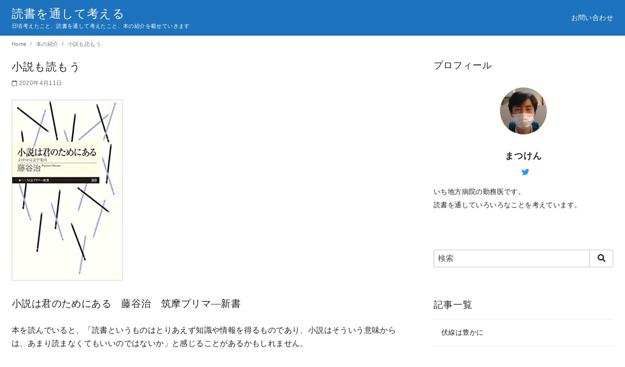

--- FILE ---
content_type: text/html; charset=UTF-8
request_url: https://matsuk.jp/2020/04/11/%E5%B0%8F%E8%AA%AC%E3%82%82%E8%AA%AD%E3%82%82%E3%81%86/
body_size: 20809
content:
<!DOCTYPE html>
<html lang="ja">
<head prefix="og: http://ogp.me/ns# fb: http://ogp.me/ns/fb# article: http://ogp.me/ns/article#">
	<meta charset="UTF-8">
	<meta name="viewport" content="width=device-width, initial-scale=1.0">
	<meta http-equiv="X-UA-Compatible" content="IE=edge">
	<meta name="format-detection" content="telephone=no"/>
	<title>小説も読もう &#8211; 読書を通して考える</title>
<meta name='robots' content='max-image-preview:large' />
<link rel='dns-prefetch' href='//jetpack.wordpress.com' />
<link rel='dns-prefetch' href='//s0.wp.com' />
<link rel='dns-prefetch' href='//public-api.wordpress.com' />
<link rel='dns-prefetch' href='//0.gravatar.com' />
<link rel='dns-prefetch' href='//1.gravatar.com' />
<link rel='dns-prefetch' href='//2.gravatar.com' />
<link rel='dns-prefetch' href='//widgets.wp.com' />
<link rel='dns-prefetch' href='//c0.wp.com' />
<link rel="alternate" type="application/rss+xml" title="読書を通して考える &raquo; フィード" href="https://matsuk.jp/feed/" />
<link rel="alternate" type="application/rss+xml" title="読書を通して考える &raquo; コメントフィード" href="https://matsuk.jp/comments/feed/" />
<link rel="alternate" type="application/rss+xml" title="読書を通して考える &raquo; 小説も読もう のコメントのフィード" href="https://matsuk.jp/2020/04/11/%e5%b0%8f%e8%aa%ac%e3%82%82%e8%aa%ad%e3%82%82%e3%81%86/feed/" />
<link rel='stylesheet' id='mediaelement-css'  href='https://c0.wp.com/c/6.0.11/wp-includes/js/mediaelement/mediaelementplayer-legacy.min.css' type='text/css' media='all' />
<link rel='stylesheet' id='wp-mediaelement-css'  href='https://c0.wp.com/c/6.0.11/wp-includes/js/mediaelement/wp-mediaelement.min.css' type='text/css' media='all' />
<style id='global-styles-inline-css' type='text/css'>
body{--wp--preset--color--black: #000000;--wp--preset--color--cyan-bluish-gray: #abb8c3;--wp--preset--color--white: #ffffff;--wp--preset--color--pale-pink: #f78da7;--wp--preset--color--vivid-red: #cf2e2e;--wp--preset--color--luminous-vivid-orange: #ff6900;--wp--preset--color--luminous-vivid-amber: #fcb900;--wp--preset--color--light-green-cyan: #7bdcb5;--wp--preset--color--vivid-green-cyan: #00d084;--wp--preset--color--pale-cyan-blue: #8ed1fc;--wp--preset--color--vivid-cyan-blue: #0693e3;--wp--preset--color--vivid-purple: #9b51e0;--wp--preset--color--ys-blue: #82B9E3;--wp--preset--color--ys-red: #D53939;--wp--preset--color--ys-green: #92C892;--wp--preset--color--ys-yellow: #F5EC84;--wp--preset--color--ys-orange: #EB962D;--wp--preset--color--ys-purple: #B67AC2;--wp--preset--color--ys-gray: #757575;--wp--preset--color--ys-light-gray: #F1F1F3;--wp--preset--color--ys-black: #000000;--wp--preset--color--ys-white: #ffffff;--wp--preset--gradient--vivid-cyan-blue-to-vivid-purple: linear-gradient(135deg,rgba(6,147,227,1) 0%,rgb(155,81,224) 100%);--wp--preset--gradient--light-green-cyan-to-vivid-green-cyan: linear-gradient(135deg,rgb(122,220,180) 0%,rgb(0,208,130) 100%);--wp--preset--gradient--luminous-vivid-amber-to-luminous-vivid-orange: linear-gradient(135deg,rgba(252,185,0,1) 0%,rgba(255,105,0,1) 100%);--wp--preset--gradient--luminous-vivid-orange-to-vivid-red: linear-gradient(135deg,rgba(255,105,0,1) 0%,rgb(207,46,46) 100%);--wp--preset--gradient--very-light-gray-to-cyan-bluish-gray: linear-gradient(135deg,rgb(238,238,238) 0%,rgb(169,184,195) 100%);--wp--preset--gradient--cool-to-warm-spectrum: linear-gradient(135deg,rgb(74,234,220) 0%,rgb(151,120,209) 20%,rgb(207,42,186) 40%,rgb(238,44,130) 60%,rgb(251,105,98) 80%,rgb(254,248,76) 100%);--wp--preset--gradient--blush-light-purple: linear-gradient(135deg,rgb(255,206,236) 0%,rgb(152,150,240) 100%);--wp--preset--gradient--blush-bordeaux: linear-gradient(135deg,rgb(254,205,165) 0%,rgb(254,45,45) 50%,rgb(107,0,62) 100%);--wp--preset--gradient--luminous-dusk: linear-gradient(135deg,rgb(255,203,112) 0%,rgb(199,81,192) 50%,rgb(65,88,208) 100%);--wp--preset--gradient--pale-ocean: linear-gradient(135deg,rgb(255,245,203) 0%,rgb(182,227,212) 50%,rgb(51,167,181) 100%);--wp--preset--gradient--electric-grass: linear-gradient(135deg,rgb(202,248,128) 0%,rgb(113,206,126) 100%);--wp--preset--gradient--midnight: linear-gradient(135deg,rgb(2,3,129) 0%,rgb(40,116,252) 100%);--wp--preset--duotone--dark-grayscale: url('#wp-duotone-dark-grayscale');--wp--preset--duotone--grayscale: url('#wp-duotone-grayscale');--wp--preset--duotone--purple-yellow: url('#wp-duotone-purple-yellow');--wp--preset--duotone--blue-red: url('#wp-duotone-blue-red');--wp--preset--duotone--midnight: url('#wp-duotone-midnight');--wp--preset--duotone--magenta-yellow: url('#wp-duotone-magenta-yellow');--wp--preset--duotone--purple-green: url('#wp-duotone-purple-green');--wp--preset--duotone--blue-orange: url('#wp-duotone-blue-orange');--wp--preset--font-size--small: 14px;--wp--preset--font-size--medium: 18px;--wp--preset--font-size--large: 20px;--wp--preset--font-size--x-large: 22px;--wp--preset--font-size--x-small: 12px;--wp--preset--font-size--normal: 16px;--wp--preset--font-size--xx-large: 26px;}.has-black-color{color: var(--wp--preset--color--black) !important;}.has-cyan-bluish-gray-color{color: var(--wp--preset--color--cyan-bluish-gray) !important;}.has-white-color{color: var(--wp--preset--color--white) !important;}.has-pale-pink-color{color: var(--wp--preset--color--pale-pink) !important;}.has-vivid-red-color{color: var(--wp--preset--color--vivid-red) !important;}.has-luminous-vivid-orange-color{color: var(--wp--preset--color--luminous-vivid-orange) !important;}.has-luminous-vivid-amber-color{color: var(--wp--preset--color--luminous-vivid-amber) !important;}.has-light-green-cyan-color{color: var(--wp--preset--color--light-green-cyan) !important;}.has-vivid-green-cyan-color{color: var(--wp--preset--color--vivid-green-cyan) !important;}.has-pale-cyan-blue-color{color: var(--wp--preset--color--pale-cyan-blue) !important;}.has-vivid-cyan-blue-color{color: var(--wp--preset--color--vivid-cyan-blue) !important;}.has-vivid-purple-color{color: var(--wp--preset--color--vivid-purple) !important;}.has-black-background-color{background-color: var(--wp--preset--color--black) !important;}.has-cyan-bluish-gray-background-color{background-color: var(--wp--preset--color--cyan-bluish-gray) !important;}.has-white-background-color{background-color: var(--wp--preset--color--white) !important;}.has-pale-pink-background-color{background-color: var(--wp--preset--color--pale-pink) !important;}.has-vivid-red-background-color{background-color: var(--wp--preset--color--vivid-red) !important;}.has-luminous-vivid-orange-background-color{background-color: var(--wp--preset--color--luminous-vivid-orange) !important;}.has-luminous-vivid-amber-background-color{background-color: var(--wp--preset--color--luminous-vivid-amber) !important;}.has-light-green-cyan-background-color{background-color: var(--wp--preset--color--light-green-cyan) !important;}.has-vivid-green-cyan-background-color{background-color: var(--wp--preset--color--vivid-green-cyan) !important;}.has-pale-cyan-blue-background-color{background-color: var(--wp--preset--color--pale-cyan-blue) !important;}.has-vivid-cyan-blue-background-color{background-color: var(--wp--preset--color--vivid-cyan-blue) !important;}.has-vivid-purple-background-color{background-color: var(--wp--preset--color--vivid-purple) !important;}.has-black-border-color{border-color: var(--wp--preset--color--black) !important;}.has-cyan-bluish-gray-border-color{border-color: var(--wp--preset--color--cyan-bluish-gray) !important;}.has-white-border-color{border-color: var(--wp--preset--color--white) !important;}.has-pale-pink-border-color{border-color: var(--wp--preset--color--pale-pink) !important;}.has-vivid-red-border-color{border-color: var(--wp--preset--color--vivid-red) !important;}.has-luminous-vivid-orange-border-color{border-color: var(--wp--preset--color--luminous-vivid-orange) !important;}.has-luminous-vivid-amber-border-color{border-color: var(--wp--preset--color--luminous-vivid-amber) !important;}.has-light-green-cyan-border-color{border-color: var(--wp--preset--color--light-green-cyan) !important;}.has-vivid-green-cyan-border-color{border-color: var(--wp--preset--color--vivid-green-cyan) !important;}.has-pale-cyan-blue-border-color{border-color: var(--wp--preset--color--pale-cyan-blue) !important;}.has-vivid-cyan-blue-border-color{border-color: var(--wp--preset--color--vivid-cyan-blue) !important;}.has-vivid-purple-border-color{border-color: var(--wp--preset--color--vivid-purple) !important;}.has-vivid-cyan-blue-to-vivid-purple-gradient-background{background: var(--wp--preset--gradient--vivid-cyan-blue-to-vivid-purple) !important;}.has-light-green-cyan-to-vivid-green-cyan-gradient-background{background: var(--wp--preset--gradient--light-green-cyan-to-vivid-green-cyan) !important;}.has-luminous-vivid-amber-to-luminous-vivid-orange-gradient-background{background: var(--wp--preset--gradient--luminous-vivid-amber-to-luminous-vivid-orange) !important;}.has-luminous-vivid-orange-to-vivid-red-gradient-background{background: var(--wp--preset--gradient--luminous-vivid-orange-to-vivid-red) !important;}.has-very-light-gray-to-cyan-bluish-gray-gradient-background{background: var(--wp--preset--gradient--very-light-gray-to-cyan-bluish-gray) !important;}.has-cool-to-warm-spectrum-gradient-background{background: var(--wp--preset--gradient--cool-to-warm-spectrum) !important;}.has-blush-light-purple-gradient-background{background: var(--wp--preset--gradient--blush-light-purple) !important;}.has-blush-bordeaux-gradient-background{background: var(--wp--preset--gradient--blush-bordeaux) !important;}.has-luminous-dusk-gradient-background{background: var(--wp--preset--gradient--luminous-dusk) !important;}.has-pale-ocean-gradient-background{background: var(--wp--preset--gradient--pale-ocean) !important;}.has-electric-grass-gradient-background{background: var(--wp--preset--gradient--electric-grass) !important;}.has-midnight-gradient-background{background: var(--wp--preset--gradient--midnight) !important;}.has-small-font-size{font-size: var(--wp--preset--font-size--small) !important;}.has-medium-font-size{font-size: var(--wp--preset--font-size--medium) !important;}.has-large-font-size{font-size: var(--wp--preset--font-size--large) !important;}.has-x-large-font-size{font-size: var(--wp--preset--font-size--x-large) !important;}
</style>
<link rel='stylesheet' id='contact-form-7-css'  href='https://matsuk.jp/wp-content/plugins/contact-form-7/includes/css/styles.css?ver=5.7.7' type='text/css' media='all' />
<link rel='stylesheet' id='wp-ulike-css'  href='https://matsuk.jp/wp-content/plugins/wp-ulike/assets/css/wp-ulike.min.css?ver=4.7.0' type='text/css' media='all' />
<link rel='stylesheet' id='ystandard-style-css'  href='https://matsuk.jp/wp-content/themes/ystandard/css/ystandard-main.css?ver=3.13.1' type='text/css' media='all' />
<style id='ystandard-style-inline-css' type='text/css'>
body{font-family:Avenir, "Segoe UI", "游ゴシック体", YuGothic, "游ゴシック Medium", "Yu Gothic Medium", sans-serif;}body {background-color:#ffffff;}.site-header {background-color:#1e73be;}@media screen and (min-width:1025px) {.h-nav.rwd li:hover ul {background-color:#1e73be;opacity:.9;}}.header__title,.header__title a {color:#ffffff;}.header__title,.header__title a {color:#ffffff;}.header__dscr {color:#ffffff;}@media screen and (min-width:1025px) {.h-nav.rwd .h-nav__main a {color:#ffffff;}}@media screen and (min-width:1025px) {.h-nav.rwd li:hover:not(.menu-item-has-children) a{border-color:#ffffff;}}@media screen and (max-width:1024.9px) {.h-nav__main {background-color:#000000;}}@media screen and (max-width:1024.9px) {.h-nav__main a,.h-nav__search input,.h-nav__search button {color:#ffffff;}}@media screen and (max-width:1024.9px) {.h-nav__search input,.h-nav__search button {border-color:#ffffff;}}.hamburger span {background-color:#222222;}@media screen and (max-width:1024.9px) {#h-nav__toggle:checked~.h-nav__btn .hamburger span {background-color:#ffffff;}}.site__footer {background-color:#222222;}.site__footer,.site__footer a, .site__footer a:hover {color:#ffffff;}.footer-sns__link {background-color:rgba(255,255,255,0.3);}.footer-sns__link:hover {background-color:rgba(255,255,255,0.5);}@media screen and (min-width:600px) {.custom-header--full .site-header,.custom-header--full .h-nav.rwd li:hover ul {background-color:rgba(0,0,0,0.2); }.custom-header--full .hamburger span {background-color:#fff; }.custom-header--full .h-nav.rwd li:hover:not(.menu-item-has-children) {border-bottom-color:#fff; }.custom-header--full .site-header,.custom-header--full .header__title a,.custom-header--full .header__title a:hover,.custom-header--full .header__dscr,.custom-header--full .h-nav.rwd .h-nav__main a,.custom-header--full .h-nav.rwd .h-nav__main a:hover {color:#fff; }}.footer-mobile-nav {width:100%;position:fixed;bottom:0;left:0;background-color:rgba(255, 255, 255, 0.95);border-top:1px solid #EEEEEE;text-align:center;z-index:8; }.footer-mobile-nav ul {padding:.75rem 0 .5rem; }.footer-mobile-nav a {display:block;color:inherit;text-decoration:none; }.footer-mobile-nav svg, .footer-mobile-nav i {font-size:1.5em; }.footer-mobile-nav__dscr {display:block;font-size:.7em;line-height:1.2; }.has-mobile-footer .site__footer {padding-bottom:5rem; }@media screen and (min-width:1025px) {.footer-mobile-nav {display:none; }.has-mobile-footer .site__footer {padding-bottom:1rem; } }@media screen and (max-width:1024.9px) {.is-customize-preview .h-nav__search {display:none;}}.info-bar {padding:0.5em 0;text-align:center;line-height:1.3;font-size:0.8em;} @media screen and (min-width:600px) {.info-bar {font-size:1rem;}} .info-bar.has-link:hover {opacity:0.8;} .info-bar__link {display:block;text-decoration:none;} .info-bar {background-color:#f1f1f3;} .info-bar .info-bar__text,.info-bar .info-bar__text:hover {color:#222222;} .info-bar__text {font-weight:700;} @media screen and (min-width:600px) {.info-bar {margin-bottom:2rem;font-size:1rem;}}
.has-x-small-font-size{font-size:0.75em;}.has-small-font-size{font-size:0.875em;}.has-normal-font-size{font-size:1em;}.has-medium-font-size{font-size:1.125em;}.has-large-font-size{font-size:1.25em;}.has-x-large-font-size{font-size:1.375em;}.has-xx-large-font-size{font-size:1.625em;}
.has-ys-blue-background-color,.has-background.has-ys-blue-background-color{background-color:#82B9E3;border-color:#82B9E3;}.has-ys-blue-color,.has-text-color.has-ys-blue-color,.has-ys-blue-color:hover,.has-text-color.has-ys-blue-color:hover{color:#82B9E3;}.is-style-outline .wp-block-button__link.has-ys-blue-color{border-color:#82B9E3;color:#82B9E3;}.is-style-outline .wp-block-button__link:hover.has-ys-blue-color{background-color:#82B9E3;border-color:#82B9E3;}.has-ys-red-background-color,.has-background.has-ys-red-background-color{background-color:#D53939;border-color:#D53939;}.has-ys-red-color,.has-text-color.has-ys-red-color,.has-ys-red-color:hover,.has-text-color.has-ys-red-color:hover{color:#D53939;}.is-style-outline .wp-block-button__link.has-ys-red-color{border-color:#D53939;color:#D53939;}.is-style-outline .wp-block-button__link:hover.has-ys-red-color{background-color:#D53939;border-color:#D53939;}.has-ys-green-background-color,.has-background.has-ys-green-background-color{background-color:#92C892;border-color:#92C892;}.has-ys-green-color,.has-text-color.has-ys-green-color,.has-ys-green-color:hover,.has-text-color.has-ys-green-color:hover{color:#92C892;}.is-style-outline .wp-block-button__link.has-ys-green-color{border-color:#92C892;color:#92C892;}.is-style-outline .wp-block-button__link:hover.has-ys-green-color{background-color:#92C892;border-color:#92C892;}.has-ys-yellow-background-color,.has-background.has-ys-yellow-background-color{background-color:#F5EC84;border-color:#F5EC84;}.has-ys-yellow-color,.has-text-color.has-ys-yellow-color,.has-ys-yellow-color:hover,.has-text-color.has-ys-yellow-color:hover{color:#F5EC84;}.is-style-outline .wp-block-button__link.has-ys-yellow-color{border-color:#F5EC84;color:#F5EC84;}.is-style-outline .wp-block-button__link:hover.has-ys-yellow-color{background-color:#F5EC84;border-color:#F5EC84;}.has-ys-orange-background-color,.has-background.has-ys-orange-background-color{background-color:#EB962D;border-color:#EB962D;}.has-ys-orange-color,.has-text-color.has-ys-orange-color,.has-ys-orange-color:hover,.has-text-color.has-ys-orange-color:hover{color:#EB962D;}.is-style-outline .wp-block-button__link.has-ys-orange-color{border-color:#EB962D;color:#EB962D;}.is-style-outline .wp-block-button__link:hover.has-ys-orange-color{background-color:#EB962D;border-color:#EB962D;}.has-ys-purple-background-color,.has-background.has-ys-purple-background-color{background-color:#B67AC2;border-color:#B67AC2;}.has-ys-purple-color,.has-text-color.has-ys-purple-color,.has-ys-purple-color:hover,.has-text-color.has-ys-purple-color:hover{color:#B67AC2;}.is-style-outline .wp-block-button__link.has-ys-purple-color{border-color:#B67AC2;color:#B67AC2;}.is-style-outline .wp-block-button__link:hover.has-ys-purple-color{background-color:#B67AC2;border-color:#B67AC2;}.has-ys-gray-background-color,.has-background.has-ys-gray-background-color{background-color:#757575;border-color:#757575;}.has-ys-gray-color,.has-text-color.has-ys-gray-color,.has-ys-gray-color:hover,.has-text-color.has-ys-gray-color:hover{color:#757575;}.is-style-outline .wp-block-button__link.has-ys-gray-color{border-color:#757575;color:#757575;}.is-style-outline .wp-block-button__link:hover.has-ys-gray-color{background-color:#757575;border-color:#757575;}.has-ys-light-gray-background-color,.has-background.has-ys-light-gray-background-color{background-color:#F1F1F3;border-color:#F1F1F3;}.has-ys-light-gray-color,.has-text-color.has-ys-light-gray-color,.has-ys-light-gray-color:hover,.has-text-color.has-ys-light-gray-color:hover{color:#F1F1F3;}.is-style-outline .wp-block-button__link.has-ys-light-gray-color{border-color:#F1F1F3;color:#F1F1F3;}.is-style-outline .wp-block-button__link:hover.has-ys-light-gray-color{background-color:#F1F1F3;border-color:#F1F1F3;}.has-ys-black-background-color,.has-background.has-ys-black-background-color{background-color:#000000;border-color:#000000;}.has-ys-black-color,.has-text-color.has-ys-black-color,.has-ys-black-color:hover,.has-text-color.has-ys-black-color:hover{color:#000000;}.is-style-outline .wp-block-button__link.has-ys-black-color{border-color:#000000;color:#000000;}.is-style-outline .wp-block-button__link:hover.has-ys-black-color{background-color:#000000;border-color:#000000;}.has-ys-white-background-color,.has-background.has-ys-white-background-color{background-color:#ffffff;border-color:#ffffff;}.has-ys-white-color,.has-text-color.has-ys-white-color,.has-ys-white-color:hover,.has-text-color.has-ys-white-color:hover{color:#ffffff;}.is-style-outline .wp-block-button__link.has-ys-white-color{border-color:#ffffff;color:#ffffff;}.is-style-outline .wp-block-button__link:hover.has-ys-white-color{background-color:#ffffff;border-color:#ffffff;}.has-ys-user-1-background-color,.has-background.has-ys-user-1-background-color{background-color:#ffffff;border-color:#ffffff;}.has-ys-user-1-color,.has-text-color.has-ys-user-1-color,.has-ys-user-1-color:hover,.has-text-color.has-ys-user-1-color:hover{color:#ffffff;}.is-style-outline .wp-block-button__link.has-ys-user-1-color{border-color:#ffffff;color:#ffffff;}.is-style-outline .wp-block-button__link:hover.has-ys-user-1-color{background-color:#ffffff;border-color:#ffffff;}.has-ys-user-2-background-color,.has-background.has-ys-user-2-background-color{background-color:#ffffff;border-color:#ffffff;}.has-ys-user-2-color,.has-text-color.has-ys-user-2-color,.has-ys-user-2-color:hover,.has-text-color.has-ys-user-2-color:hover{color:#ffffff;}.is-style-outline .wp-block-button__link.has-ys-user-2-color{border-color:#ffffff;color:#ffffff;}.is-style-outline .wp-block-button__link:hover.has-ys-user-2-color{background-color:#ffffff;border-color:#ffffff;}.has-ys-user-3-background-color,.has-background.has-ys-user-3-background-color{background-color:#ffffff;border-color:#ffffff;}.has-ys-user-3-color,.has-text-color.has-ys-user-3-color,.has-ys-user-3-color:hover,.has-text-color.has-ys-user-3-color:hover{color:#ffffff;}.is-style-outline .wp-block-button__link.has-ys-user-3-color{border-color:#ffffff;color:#ffffff;}.is-style-outline .wp-block-button__link:hover.has-ys-user-3-color{background-color:#ffffff;border-color:#ffffff;}
</style>
<link rel='stylesheet' id='style-css-css'  href='https://matsuk.jp/wp-content/themes/ystandard/style.css?ver=3.13.1' type='text/css' media='all' />
<link rel='stylesheet' id='jetpack_css-css'  href='https://c0.wp.com/p/jetpack/12.0.2/css/jetpack.css' type='text/css' media='all' />
<script type='text/javascript' src='https://c0.wp.com/c/6.0.11/wp-includes/js/jquery/jquery.min.js' id='jquery-core-js'></script>
<script type='text/javascript' src='https://c0.wp.com/c/6.0.11/wp-includes/js/jquery/jquery-migrate.min.js' id='jquery-migrate-js'></script>
<link rel="EditURI" type="application/rsd+xml" title="RSD" href="https://matsuk.jp/xmlrpc.php?rsd" />
<link rel="wlwmanifest" type="application/wlwmanifest+xml" href="https://matsuk.jp/wp-includes/wlwmanifest.xml" /> 
<link rel='shortlink' href='https://matsuk.jp/?p=760' />
	<style>img#wpstats{display:none}</style>
		<meta name="description" content="小説は君のためにある　藤谷治　筑摩プリマ―新書 本を読んでいると、「読書というものはとりあえず知識や情報を得るものであり、小説はそういう意味からは、あまり読まな" />
<link rel="pingback" href="https://matsuk.jp/xmlrpc.php" />
<link rel="canonical" href="https://matsuk.jp/2020/04/11/%e5%b0%8f%e8%aa%ac%e3%82%82%e8%aa%ad%e3%82%82%e3%81%86/">
<meta property="og:site_name" content="読書を通して考える" />
<meta property="og:locale" content="ja_JP" />
<meta property="og:type" content="article" />
<meta property="og:title" content="小説も読もう" />
<meta property="og:description" content="小説は君のためにある　藤谷治　筑摩プリマ―新書 本を読んでいると、「読書というものはとりあえず知識や情報を得るものであり、小説はそういう意味からは、あまり読まな" />
<meta property="og:image" content="https://matsuk.jp/wp-content/uploads/2020/04/41xNQCQXNfL._SX304_BO1204203200_.jpg" />
<meta property="og:url" content="https://matsuk.jp/2020/04/11/%e5%b0%8f%e8%aa%ac%e3%82%82%e8%aa%ad%e3%82%82%e3%81%86/" />
<meta name="twitter:card" content="summary_large_image" />
<meta name="twitter:title" content="小説も読もう" />
<meta name="twitter:description" content="小説は君のためにある　藤谷治　筑摩プリマ―新書 本を読んでいると、「読書というものはとりあえず知識や情報を得るものであり、小説はそういう意味からは、あまり読まな" />
<meta name="twitter:image" content="https://matsuk.jp/wp-content/uploads/2020/04/41xNQCQXNfL._SX304_BO1204203200_.jpg" />
<style type="text/css">.recentcomments a{display:inline !important;padding:0 !important;margin:0 !important;}</style>
<!-- Jetpack Open Graph Tags -->
<meta property="og:type" content="article" />
<meta property="og:title" content="小説も読もう" />
<meta property="og:url" content="https://matsuk.jp/2020/04/11/%e5%b0%8f%e8%aa%ac%e3%82%82%e8%aa%ad%e3%82%82%e3%81%86/" />
<meta property="og:description" content="小説は君のためにある　藤谷治　筑摩プリマ―新書 本を読んでいると、「読書というものはとりあえず知識や情報を得る&hellip;" />
<meta property="article:published_time" content="2020-04-10T23:20:26+00:00" />
<meta property="article:modified_time" content="2020-04-10T23:20:32+00:00" />
<meta property="og:site_name" content="読書を通して考える" />
<meta property="og:image" content="https://matsuk.jp/wp-content/uploads/2020/04/41xNQCQXNfL._SX304_BO1204203200_.jpg" />
<meta property="og:image:width" content="306" />
<meta property="og:image:height" content="499" />
<meta property="og:image:alt" content="" />
<meta property="og:locale" content="ja_JP" />
<meta name="twitter:text:title" content="小説も読もう" />
<meta name="twitter:image" content="https://matsuk.jp/wp-content/uploads/2020/04/41xNQCQXNfL._SX304_BO1204203200_.jpg?w=640" />
<meta name="twitter:card" content="summary_large_image" />

<!-- End Jetpack Open Graph Tags -->
<script async src="https://www.googletagmanager.com/gtag/js?id=UA-168651284-1"></script>
<script>
window.dataLayer = window.dataLayer || [];
function gtag(){dataLayer.push(arguments);}
gtag('js', new Date());
gtag('config', 'UA-168651284-1', {'useAmpClientId': true});
</script>    <meta name="msvalidate.01" content="C45C79A658B19B73865840CE4593C0D4" />
</head>
<body class="post-template-default single single-post postid-760 single-format-standard wp-embed-responsive ystandard ystd no-amp has-sidebar singular has-mobile-footer">
<svg xmlns="http://www.w3.org/2000/svg" viewBox="0 0 0 0" width="0" height="0" focusable="false" role="none" style="visibility: hidden; position: absolute; left: -9999px; overflow: hidden;" ><defs><filter id="wp-duotone-dark-grayscale"><feColorMatrix color-interpolation-filters="sRGB" type="matrix" values=" .299 .587 .114 0 0 .299 .587 .114 0 0 .299 .587 .114 0 0 .299 .587 .114 0 0 " /><feComponentTransfer color-interpolation-filters="sRGB" ><feFuncR type="table" tableValues="0 0.49803921568627" /><feFuncG type="table" tableValues="0 0.49803921568627" /><feFuncB type="table" tableValues="0 0.49803921568627" /><feFuncA type="table" tableValues="1 1" /></feComponentTransfer><feComposite in2="SourceGraphic" operator="in" /></filter></defs></svg><svg xmlns="http://www.w3.org/2000/svg" viewBox="0 0 0 0" width="0" height="0" focusable="false" role="none" style="visibility: hidden; position: absolute; left: -9999px; overflow: hidden;" ><defs><filter id="wp-duotone-grayscale"><feColorMatrix color-interpolation-filters="sRGB" type="matrix" values=" .299 .587 .114 0 0 .299 .587 .114 0 0 .299 .587 .114 0 0 .299 .587 .114 0 0 " /><feComponentTransfer color-interpolation-filters="sRGB" ><feFuncR type="table" tableValues="0 1" /><feFuncG type="table" tableValues="0 1" /><feFuncB type="table" tableValues="0 1" /><feFuncA type="table" tableValues="1 1" /></feComponentTransfer><feComposite in2="SourceGraphic" operator="in" /></filter></defs></svg><svg xmlns="http://www.w3.org/2000/svg" viewBox="0 0 0 0" width="0" height="0" focusable="false" role="none" style="visibility: hidden; position: absolute; left: -9999px; overflow: hidden;" ><defs><filter id="wp-duotone-purple-yellow"><feColorMatrix color-interpolation-filters="sRGB" type="matrix" values=" .299 .587 .114 0 0 .299 .587 .114 0 0 .299 .587 .114 0 0 .299 .587 .114 0 0 " /><feComponentTransfer color-interpolation-filters="sRGB" ><feFuncR type="table" tableValues="0.54901960784314 0.98823529411765" /><feFuncG type="table" tableValues="0 1" /><feFuncB type="table" tableValues="0.71764705882353 0.25490196078431" /><feFuncA type="table" tableValues="1 1" /></feComponentTransfer><feComposite in2="SourceGraphic" operator="in" /></filter></defs></svg><svg xmlns="http://www.w3.org/2000/svg" viewBox="0 0 0 0" width="0" height="0" focusable="false" role="none" style="visibility: hidden; position: absolute; left: -9999px; overflow: hidden;" ><defs><filter id="wp-duotone-blue-red"><feColorMatrix color-interpolation-filters="sRGB" type="matrix" values=" .299 .587 .114 0 0 .299 .587 .114 0 0 .299 .587 .114 0 0 .299 .587 .114 0 0 " /><feComponentTransfer color-interpolation-filters="sRGB" ><feFuncR type="table" tableValues="0 1" /><feFuncG type="table" tableValues="0 0.27843137254902" /><feFuncB type="table" tableValues="0.5921568627451 0.27843137254902" /><feFuncA type="table" tableValues="1 1" /></feComponentTransfer><feComposite in2="SourceGraphic" operator="in" /></filter></defs></svg><svg xmlns="http://www.w3.org/2000/svg" viewBox="0 0 0 0" width="0" height="0" focusable="false" role="none" style="visibility: hidden; position: absolute; left: -9999px; overflow: hidden;" ><defs><filter id="wp-duotone-midnight"><feColorMatrix color-interpolation-filters="sRGB" type="matrix" values=" .299 .587 .114 0 0 .299 .587 .114 0 0 .299 .587 .114 0 0 .299 .587 .114 0 0 " /><feComponentTransfer color-interpolation-filters="sRGB" ><feFuncR type="table" tableValues="0 0" /><feFuncG type="table" tableValues="0 0.64705882352941" /><feFuncB type="table" tableValues="0 1" /><feFuncA type="table" tableValues="1 1" /></feComponentTransfer><feComposite in2="SourceGraphic" operator="in" /></filter></defs></svg><svg xmlns="http://www.w3.org/2000/svg" viewBox="0 0 0 0" width="0" height="0" focusable="false" role="none" style="visibility: hidden; position: absolute; left: -9999px; overflow: hidden;" ><defs><filter id="wp-duotone-magenta-yellow"><feColorMatrix color-interpolation-filters="sRGB" type="matrix" values=" .299 .587 .114 0 0 .299 .587 .114 0 0 .299 .587 .114 0 0 .299 .587 .114 0 0 " /><feComponentTransfer color-interpolation-filters="sRGB" ><feFuncR type="table" tableValues="0.78039215686275 1" /><feFuncG type="table" tableValues="0 0.94901960784314" /><feFuncB type="table" tableValues="0.35294117647059 0.47058823529412" /><feFuncA type="table" tableValues="1 1" /></feComponentTransfer><feComposite in2="SourceGraphic" operator="in" /></filter></defs></svg><svg xmlns="http://www.w3.org/2000/svg" viewBox="0 0 0 0" width="0" height="0" focusable="false" role="none" style="visibility: hidden; position: absolute; left: -9999px; overflow: hidden;" ><defs><filter id="wp-duotone-purple-green"><feColorMatrix color-interpolation-filters="sRGB" type="matrix" values=" .299 .587 .114 0 0 .299 .587 .114 0 0 .299 .587 .114 0 0 .299 .587 .114 0 0 " /><feComponentTransfer color-interpolation-filters="sRGB" ><feFuncR type="table" tableValues="0.65098039215686 0.40392156862745" /><feFuncG type="table" tableValues="0 1" /><feFuncB type="table" tableValues="0.44705882352941 0.4" /><feFuncA type="table" tableValues="1 1" /></feComponentTransfer><feComposite in2="SourceGraphic" operator="in" /></filter></defs></svg><svg xmlns="http://www.w3.org/2000/svg" viewBox="0 0 0 0" width="0" height="0" focusable="false" role="none" style="visibility: hidden; position: absolute; left: -9999px; overflow: hidden;" ><defs><filter id="wp-duotone-blue-orange"><feColorMatrix color-interpolation-filters="sRGB" type="matrix" values=" .299 .587 .114 0 0 .299 .587 .114 0 0 .299 .587 .114 0 0 .299 .587 .114 0 0 " /><feComponentTransfer color-interpolation-filters="sRGB" ><feFuncR type="table" tableValues="0.098039215686275 1" /><feFuncG type="table" tableValues="0 0.66274509803922" /><feFuncB type="table" tableValues="0.84705882352941 0.41960784313725" /><feFuncA type="table" tableValues="1 1" /></feComponentTransfer><feComposite in2="SourceGraphic" operator="in" /></filter></defs></svg><div id="page" class="site">
	<a class="skip-link screen-reader-text" href="#content">Skip to content</a>
	<header id="masthead" class="header site-header">
				<div class="site-header__container container">
			<div class="header__row -row1">
				<div class="site-branding header__branding -row1">
	<div class="site-title header__title clear-h"><a href="https://matsuk.jp/" rel="home">読書を通して考える</a></div><p class="site-description header__dscr text-sub">日頃考えたこと、読書を通して考えたこと、本の紹介を載せていきます</p></div><!-- .site-branding -->

					<div class="h-nav rwd -row1">
		<input type="checkbox" id="h-nav__toggle" class="h-nav__toggle" hidden>
		<label class="h-nav__btn" for="h-nav__toggle">
			<span class="hamburger">
				<span class="top"></span>
				<span class="middle"></span>
				<span class="bottom"></span>
			</span>
		</label>
		<nav id="h-nav__main" class="h-nav__main">
						<ul id="h-nav__menu" class="h-nav__menu li-clear"><li id="menu-item-423" class="menu-item menu-item-type-post_type menu-item-object-page menu-item-423 global-nav__item"><a href ="https://matsuk.jp/%e3%81%8a%e5%95%8f%e3%81%84%e5%90%88%e3%82%8f%e3%81%9b/">お問い合わせ</a></li>
</ul>		</nav><!-- .global-nav -->
	</div><!-- .header__nav -->
			</div><!-- .header_row -->
		</div><!-- .header__container -->
			</header><!-- .header .site-header -->
		<div id="breadcrumbs" class="breadcrumbs">
	<div class="container">
		<ol class="breadcrumbs__list li-clear">
							<li class="breadcrumbs__item">
											<a href="https://matsuk.jp/">
							Home						</a>
									</li>
							<li class="breadcrumbs__item">
											<a href="https://matsuk.jp/category/%e6%9c%ac%e3%81%ae%e7%b4%b9%e4%bb%8b/">
							本の紹介						</a>
									</li>
							<li class="breadcrumbs__item">
											<a href="https://matsuk.jp/2020/04/11/%e5%b0%8f%e8%aa%ac%e3%82%82%e8%aa%ad%e3%82%82%e3%81%86/">
							小説も読もう						</a>
									</li>
					</ol>
	</div><!-- .container -->
</div><!-- #breadcrumbs.breadcrumbs -->	<div id="content" class="site-content site__content">
	<div class="container">
		<div class="content__container">
			<div class="content__wrap">
	<main id="main" class="site-main content__main">
				<article id="post-760" class="singular-article post-760 post type-post status-publish format-standard has-post-thumbnail category-6 category-9 category-4">
			
<header class="entry-header singular__header single__header">
	<h1 class="entry-title singular__title single__title">小説も読もう</h1>	<div class="singular-header-meta flex flex--j-between flex--a-center text-sub has-x-small-font-size">
		<div class="singular-date">
					<span class="singular-date__published"><i class="far fa-calendar icon-l"></i><time class="updated" datetime="2020-04-11">2020年4月11日</time></span>
	</div><!-- .entry__date -->			</div><!-- .entry-meta -->
	</header>			<div class="entry-content entry__content">
				
<figure class="wp-block-image size-large is-resized"><img src="https://matsuk.jp/wp-content/uploads/2020/04/41xNQCQXNfL._SX304_BO1204203200_.jpg" alt="" class="wp-image-762" width="227" height="370" srcset="https://matsuk.jp/wp-content/uploads/2020/04/41xNQCQXNfL._SX304_BO1204203200_.jpg 306w, https://matsuk.jp/wp-content/uploads/2020/04/41xNQCQXNfL._SX304_BO1204203200_-184x300.jpg 184w" sizes="(max-width: 227px) 100vw, 227px" /></figure>



<p class="has-large-font-size">小説は君のためにある　藤谷治　筑摩プリマ―新書</p>



<p>本を読んでいると、「読書というものはとりあえず知識や情報を得るものであり、小説はそういう意味からは、あまり読まなくてもいいのではないか」と感じることがあるかもしれません。</p>



<p>実際に私もそう考えていた時期がありました。もちろん、小説が嫌いであるとか、無意味だ、役に立たないなどと考えていたわけではありません（ちょっとそう考えたこともありましたが）。</p>



<p>ただ、読書するのであれば、実用書、ビジネス書、あるいは自己啓発書といった世の中で役に立つ知識やハウツーを述べている本を読んだ方が、知識や情報の収集に実際的ではないかと考えていました。</p>



<p>または哲学や宗教、歴史など、いわゆる中国古典やさまざまな思想書も、自分の生きる姿勢や考えたかを磨くのに役に立つだろうと思って読んでいました。</p>



<p>そういうわけで「小説」はフィクションであり、ある主人公についての出来事であるとか、面白い話という印象で、これまであまり読みませんでした。</p>



<p>しかし、小説も徐々に読み始めている今、小説の“効果”と言ってしまってはなんですが、「心や考え方、生き方を捏（こ）ねられる」ような作用を感じています。</p>



<div style="height:50px" aria-hidden="true" class="wp-block-spacer"></div>



<p class="has-text-color has-ys-green-color">＊＊＊＊＊＊＊＊＊＊＊＊＊＊＊</p>



<p>今回ご紹介する本は、「小説とはどのようなものか」を考えてみたいと思い読んだ本です。</p>



<p>著者の藤谷氏は本のセレクトショップも手掛けられている小説家で、本書では多数の小説を引用することで、小説に対する考え方を分かりやすく説明してくださっています。</p>



<p>端的に、「小説は役に立つ」と言い切っておられますが、読んでみると大変納得します、。哲学や思想、ビジネス書や自己啓発書で頭がいっぱいのかたは是非この本を読んで、そして小説も読んでみてください。</p>



<p>知識も重要ですが、そういった知識に流動性・活用性を持たせる効果が小説にはあると思います。</p>



<div style="height:50px" aria-hidden="true" class="wp-block-spacer"></div>



<p class="has-text-color has-ys-blue-color">～～～～～～～～～～～～～～～～～～</p>



<p class="has-text-color has-ys-blue-color"><em>小説は、君が君であることにとって重要なものを与えてくれる。人と比べてどうだとか、情報量の多い少ないとか、そんなミミッチイことじゃない。小説は君が物を考える幅を広げ、人を見つめる力を養い、独自の判断力や価値観を作り上げるのを助ける。</em></p>



<p class="has-text-color has-ys-blue-color"><em>なにより、小説には、君が君について考えるヒントがある。（P9）</em></p>



<p class="has-text-color has-ys-blue-color">～～～～～～～～～～～～～～～～～～</p>



<p>小説を読むことにより、物を考える幅を広げるという効果があると思います。</p>



<p>こういう考え方もあるのか。こういう場合はこういう風に考える人もいるのか。はたまた、そんなこと考えないだろうなどと。</p>



<p>また、人を見つめる力を養うのではないかと思います。</p>



<p>これは、人間として生きていくくのに重要な「人間心理の洞察」や「人を思う心」を涵養する効果があるでしょう。</p>



<p>また、そこから派生して、独自の判断力や価値観を作り上げるということもあります。</p>



<p>小説のなかの世界や主人公の考え方を、現実世界や自分に反映して、「自分ならこうする」であるとか、「今の世界であればこうすればいいのではないか」などと考えるきっかけになるでしょう。</p>



<div style="height:50px" aria-hidden="true" class="wp-block-spacer"></div>



<p class="has-text-color has-ys-blue-color">～～～～～～～～～～～～～～～～～～</p>



<p class="has-text-color has-ys-blue-color"><em>小説は君の人生に、思いがけない別の人生を付け加えてくれる。それは完全な人生ではないし、現実の人生でもない。しかしそれは間違いなく、君の人生の一部であり、しかも君が、ただ生きていたのでは経験できないような、多彩でスケールの大きな人生の数々なのである。（P112）</em></p>



<p class="has-text-color has-ys-blue-color">～～～～～～～～～～～～～～～～～～</p>



<p>「人生二度なし」は森信三先生の言葉ですが、二度ないことに加えて、平行して二つの人生を進むこともできません。</p>



<p>そういった中で、小説を読むことは、他人の人生や生き方を経験することができる面もあると思います。</p>



<p>小説の中の話は、現実ではありません。現実とは独立した時間の流れで、話は進んでいきます。そこでは今あなたがいる時代・場所とは異なる時代・場所での物語が進行します。</p>



<p>時代については我々の住む現在に近い場合もありますが、過去であったり未来であったりします。古代文明を舞台にした物語であったり、未来の日本を舞台にした物語であったりするわけです。</p>



<p>ただ、時代背景や社会背景が現時点と似ているほど、読者も理解しやすく、感情移入しやすいので、多くの小説は現在やその周辺の時代を舞台としていることが多いと思います。</p>



<p>場所は、もちろんあなたが暮らしている場所が舞台ということは、ほとんどないでしょう。逆に、自分の住んでいる場所やその近くが舞台になっていると、なんとなく親近感がわきます。書店には地元を舞台にした小説などの書籍コーナーがあることもあります。</p>



<p>社会制度や、考え方も現実とは異なっていることがありますし、現実では起こり得ないこと、たとえば動物が話したり、死者が蘇ったりすることもあります。</p>



<p class="has-text-color has-ys-blue-color">～～～～～～～～～～～～～～～～～～</p>



<p class="has-text-color has-ys-blue-color"><em>『山椒魚戦争』は端的に教えてくれる。小説が嘘をつくのは、偽の歴史を作るためであり、小説のなかで偽の歴史の論理を展開させることで、読む人間に自分たちの生きている世界の、ほんとうの歴史をみつめさせるのだと。（P131）</em></p>



<p class="has-text-color has-ys-blue-color">～～～～～～～～～～～～～～～～～～</p>



<p>そういった、現実とは異なる舞台での物語、いうなれば“嘘”ですが、つまりフィクションを記述することに、どんな意味があるでしょうか。</p>



<p>話しの流れや、アッとおどろく展開が面白いであるとか、登場人物の個性や考え方が面白いということもあるかもしれません。</p>



<p>しかし著者は、それは「偽の歴史を作るため」であり、そのことによって「読む人間に自分たちの生きている世界の、ほんとうの歴史をみつめさせる」と言っています。</p>



<p>たとえば、地殻変動で日本が沈没する話があったとします。大災害によってさまざまな社会問題や人間関係の問題が浮き彫りになるという話です。</p>



<p>「へー、そういうときはそうなるかなー」、「そうなったら怖いね」くらいにしか感じずに読んでしまうかもしれません。</p>



<p>では、実際はどうでしょう。東日本大震災が発生して、防災対策の問題、原発の問題が浮き彫りになりました。小説に限らず現実でも、非常事態にはそうなるものだということが分かります。</p>



<p>（かたや、東日本大震災の発生後に、暴動が起きず、配給や商店にきちんと並ぶ日本人の自律意識の高さが海外に評価されたことなどは、まさに「事実は小説よりも奇なり」かもしれません）</p>



<p>また今現在進行中の新型コロナウイルス感染症も、労働、教育、育児などの社会問題、芸術やスポーツといった娯楽への影響など、さまざまな問題を浮き彫りにしています。</p>



<p>実利的に小説を読むのもなんですが、たとえば日本沈没の話を読んで、「そういうときにはそうなるのかな」と感じておけば、現実で大災害や社会問題が起きた時も、ある程度冷静・客観的に物事を見ることができるのかもしれません。</p>



<p>さらに、個人レベルでも小説が我々に働きかけてくれる作用はあると思います。</p>



<p>たとえば、主人公がある女性のことを好きでした。しかし、その女性は主人公の兄と恋に落ち結婚してしまいます。主人公は兄ともともと不仲であり、女性の幸せのためには自分が近くから去るしかないと考え、立ち去ります。</p>



<p>では、自分はどうでしょう。もしかしたら、“普通の”恋愛関係を送ったり、結婚したりしているかもしれません。“普通”であることの幸せを再確認するかもしれません。</p>



<p>あるいは恋愛は難しいと感じるかもしれません。恋愛や結婚にあたっては、どういうことに気を付ければよいかなど、教示を得るかもしれません。</p>



<div style="height:50px" aria-hidden="true" class="wp-block-spacer"></div>



<p class="has-text-color has-ys-green-color">＊＊＊＊＊＊＊＊＊＊＊＊＊＊＊＊</p>



<p>一見ありきたりな日常生活を送っているように思える私たち。しかし人生にはさまざまな出来事が起こります。</p>



<p>小説は、日常の些細な出来事から人生の破局や幸福、はたまた大災害や非常事態が起きたときに、「どうなるでしょう」、「こうなるかもしれません」ということを考えさせてくれるのではないでしょうか。</p>



<p>そういった面では、小説は我々の生きている現実世界や自分の人生にプローベを入れて、内面や深層がどうなっているのかを、探索・明示してくれるものなのかもしれません。</p>



<div style="height:50px" aria-hidden="true" class="wp-block-spacer"></div>



<iframe style="width:120px;height:240px;" marginwidth="0" marginheight="0" scrolling="no" frameborder="0" src="//rcm-fe.amazon-adsystem.com/e/cm?lt1=_blank&#038;bc1=000000&#038;IS2=1&#038;bg1=FFFFFF&#038;fc1=000000&#038;lc1=0000FF&#038;t=matsuk0b-22&#038;language=ja_JP&#038;o=9&#038;p=8&#038;l=as4&#038;m=amazon&#038;f=ifr&#038;ref=as_ss_li_til&#038;asins=4480683348&#038;linkId=29108c1f54df069b7d293703fcc1f706"></iframe>
		<div class="wpulike wpulike-default " ><div class="wp_ulike_general_class wp_ulike_is_not_liked"><button type="button"
					aria-label="いいねボタン"
					data-ulike-id="760"
					data-ulike-nonce="de33b3bfe4"
					data-ulike-type="post"
					data-ulike-template="wpulike-default"
					data-ulike-display-likers="0"
					data-ulike-likers-style="popover"
					class="wp_ulike_btn wp_ulike_put_image wp_post_btn_760"></button><span class="count-box wp_ulike_counter_up" data-ulike-counter-value="0"></span>			</div></div>
	<div class='sharedaddy sd-block sd-like jetpack-likes-widget-wrapper jetpack-likes-widget-unloaded' id='like-post-wrapper-169280922-760-69715028ed0c9' data-src='https://widgets.wp.com/likes/#blog_id=169280922&amp;post_id=760&amp;origin=matsuk.jp&amp;obj_id=169280922-760-69715028ed0c9' data-name='like-post-frame-169280922-760-69715028ed0c9' data-title='いいねまたはリブログ'><h3 class="sd-title">いいね:</h3><div class='likes-widget-placeholder post-likes-widget-placeholder' style='height: 55px;'><span class='button'><span>いいね</span></span> <span class="loading">読み込み中…</span></div><span class='sd-text-color'></span><a class='sd-link-color'></a></div>			</div><!-- .entry-content -->
			<footer class="entry-footer singular__footer single__footer">
	<div class="share-btn"><ul class="share-btn__list li-clear flex flex--row -no-gutter -all">
			<li class="share-btn__item flex__col--3 flex__col--md-3 flex__col--lg-6">
			<a class="share-btn__link sns-bg--twitter -hover sns-border--twitter" href="http://twitter.com/share?text=%E5%B0%8F%E8%AA%AC%E3%82%82%E8%AA%AD%E3%82%82%E3%81%86+-+%E8%AA%AD%E6%9B%B8%E3%82%92%E9%80%9A%E3%81%97%E3%81%A6%E8%80%83%E3%81%88%E3%82%8B&url=https%3A%2F%2Fmatsuk.jp%2F2020%2F04%2F11%2F%25E5%25B0%258F%25E8%25AA%25AC%25E3%2582%2582%25E8%25AA%25AD%25E3%2582%2582%25E3%2581%2586%2F" target="_blank" rel="nofollow noopener noreferrer"><i class="fab fa-twitter share-btn__icon" aria-hidden="true"></i><span class="share-btn__text">Twitter</span></a>
		</li>
			<li class="share-btn__item flex__col--3 flex__col--md-3 flex__col--lg-6">
			<a class="share-btn__link sns-bg--facebook -hover sns-border--facebook" href="https://www.facebook.com/sharer.php?src=bm&u=https%3A%2F%2Fmatsuk.jp%2F2020%2F04%2F11%2F%25E5%25B0%258F%25E8%25AA%25AC%25E3%2582%2582%25E8%25AA%25AD%25E3%2582%2582%25E3%2581%2586%2F&t%20=%E5%B0%8F%E8%AA%AC%E3%82%82%E8%AA%AD%E3%82%82%E3%81%86+-+%E8%AA%AD%E6%9B%B8%E3%82%92%E9%80%9A%E3%81%97%E3%81%A6%E8%80%83%E3%81%88%E3%82%8B" target="_blank" rel="nofollow noopener noreferrer"><i class="fab fa-facebook-f share-btn__icon" aria-hidden="true"></i><span class="share-btn__text">Facebook</span></a>
		</li>
			<li class="share-btn__item flex__col--3 flex__col--md-3 flex__col--lg-6">
			<a class="share-btn__link sns-bg--line -hover sns-border--line" href="https://social-plugins.line.me/lineit/share?url=https%3A%2F%2Fmatsuk.jp%2F2020%2F04%2F11%2F%25E5%25B0%258F%25E8%25AA%25AC%25E3%2582%2582%25E8%25AA%25AD%25E3%2582%2582%25E3%2581%2586%2F" target="_blank" rel="nofollow noopener noreferrer"><i class="fab fa-line share-btn__icon" aria-hidden="true"></i><span class="share-btn__text">LINE</span></a>
		</li>
			<li class="share-btn__item flex__col--3 flex__col--md-3 flex__col--lg-6">
			<a class="share-btn__link sns-bg--rss -hover sns-border--rss" href="https://matsuk.jp/feed/" target="_blank" rel="nofollow noopener noreferrer"><i class="fas fa-rss share-btn__icon" aria-hidden="true"></i><span class="share-btn__text">フィード</span></a>
		</li>
	</ul>
</div><div class="post-terms singular-footer__block"><ul class="post-term__list category li-clear"><li class="post-term__item %e6%9c%ac%e3%81%ae%e7%b4%b9%e4%bb%8b"><a class="post-term__link %e6%9c%ac%e3%81%ae%e7%b4%b9%e4%bb%8b" href="https://matsuk.jp/category/%e6%9c%ac%e3%81%ae%e7%b4%b9%e4%bb%8b/"><i class="far fa-folder fa-fw"></i>本の紹介</a></li>
<li class="post-term__item %e7%94%9f%e3%81%8d%e6%96%b9"><a class="post-term__link %e7%94%9f%e3%81%8d%e6%96%b9" href="https://matsuk.jp/category/%e7%94%9f%e3%81%8d%e6%96%b9/"><i class="far fa-folder fa-fw"></i>生き方</a></li>
<li class="post-term__item %e8%aa%ad%e6%9b%b8"><a class="post-term__link %e8%aa%ad%e6%9b%b8" href="https://matsuk.jp/category/%e8%aa%ad%e6%9b%b8/"><i class="far fa-folder fa-fw"></i>読書</a></li>
</ul>
</div><div class="ys-posts singular-footer__block"><h2>関連記事</h2><ul class="ys-posts__list li-clear flex flex--row  -card"><li class="ys-posts__item  -card flex__col--1 flex__col--md-2 flex__col--lg-3"><div class="ys-posts__design--card card"><a href="https://matsuk.jp/2020/04/10/%e3%80%8c%e3%82%81%e3%81%be%e3%81%84%e3%80%8d%e3%82%92%e8%a6%9a%e3%81%88%e3%82%8b%e3%81%a8%e3%81%8d/" class="ys-posts__link flex flex flex--row -no-gutter -all"><div class="ys-posts__img flex__col--1"><div class="ratio -r-16-9"><div class="ratio__item"><figure class="ratio__image"><img width="1576" height="1638" src="https://matsuk.jp/wp-content/uploads/2020/02/DSCF0012.jpg" class="attachment-full size-full wp-post-image" alt="" loading="lazy" srcset="https://matsuk.jp/wp-content/uploads/2020/02/DSCF0012.jpg 1576w, https://matsuk.jp/wp-content/uploads/2020/02/DSCF0012-289x300.jpg 289w, https://matsuk.jp/wp-content/uploads/2020/02/DSCF0012-768x798.jpg 768w, https://matsuk.jp/wp-content/uploads/2020/02/DSCF0012-985x1024.jpg 985w" sizes="(max-width: 1576px) 100vw, 1576px" /></figure></div></div></div><div class="ys-posts__content flex__col"><span class="ys-posts__title">「めまい」を覚えるとき</span></div></a></div></li><li class="ys-posts__item  -card flex__col--1 flex__col--md-2 flex__col--lg-3"><div class="ys-posts__design--card card"><a href="https://matsuk.jp/2021/05/08/%e5%a4%9a%e8%aa%ad%e5%ae%b6%e3%81%b8%e3%81%ae%e8%89%af%e8%96%ac/" class="ys-posts__link flex flex flex--row -no-gutter -all"><div class="ys-posts__img flex__col--1"><div class="ratio -r-16-9"><div class="ratio__item"><figure class="ratio__image"><img width="334" height="491" src="https://matsuk.jp/wp-content/uploads/2021/05/51B0GEY159L._SX332_BO1204203200_.jpg" class="attachment-full size-full wp-post-image" alt="" loading="lazy" srcset="https://matsuk.jp/wp-content/uploads/2021/05/51B0GEY159L._SX332_BO1204203200_.jpg 334w, https://matsuk.jp/wp-content/uploads/2021/05/51B0GEY159L._SX332_BO1204203200_-204x300.jpg 204w" sizes="(max-width: 334px) 100vw, 334px" /></figure></div></div></div><div class="ys-posts__content flex__col"><span class="ys-posts__title">多読家への良薬</span></div></a></div></li><li class="ys-posts__item  -card flex__col--1 flex__col--md-2 flex__col--lg-3"><div class="ys-posts__design--card card"><a href="https://matsuk.jp/2021/01/02/%e4%b8%91%e5%b9%b4%e3%81%ae%e6%96%b0%e5%b9%b4%e3%80%81%e3%81%bf%e3%81%aa%e3%81%95%e3%82%93%e3%82%82%e3%80%8c%e7%89%9b%e3%80%8d%e3%82%92%e6%b1%82%e3%82%81%e3%82%8b%e6%97%85%e8%b7%af%e3%81%ab%e5%87%ba/" class="ys-posts__link flex flex flex--row -no-gutter -all"><div class="ys-posts__img flex__col--1"><div class="ratio -r-16-9"><div class="ratio__item"><figure class="ratio__image"><img width="342" height="499" src="https://matsuk.jp/wp-content/uploads/2021/01/51QiP5RE2QL._SX340_BO1204203200_.jpg" class="attachment-full size-full wp-post-image" alt="" loading="lazy" srcset="https://matsuk.jp/wp-content/uploads/2021/01/51QiP5RE2QL._SX340_BO1204203200_.jpg 342w, https://matsuk.jp/wp-content/uploads/2021/01/51QiP5RE2QL._SX340_BO1204203200_-206x300.jpg 206w" sizes="(max-width: 342px) 100vw, 342px" /></figure></div></div></div><div class="ys-posts__content flex__col"><span class="ys-posts__title">丑年の新年、みなさんも「牛」を求める旅路に出発しましょう</span></div></a></div></li><li class="ys-posts__item  -card flex__col--1 flex__col--md-2 flex__col--lg-3"><div class="ys-posts__design--card card"><a href="https://matsuk.jp/2020/05/18/%e7%9b%b4%e5%bf%83%e3%81%ae%e4%ba%a4%e3%82%8f%e3%82%8a/" class="ys-posts__link flex flex flex--row -no-gutter -all"><div class="ys-posts__img flex__col--1"><div class="ratio -r-16-9"><div class="ratio__item"><figure class="ratio__image"><img width="592" height="615" src="https://matsuk.jp/wp-content/uploads/2020/04/雑感ブタ2.jpg" class="attachment-full size-full wp-post-image" alt="" loading="lazy" srcset="https://matsuk.jp/wp-content/uploads/2020/04/雑感ブタ2.jpg 592w, https://matsuk.jp/wp-content/uploads/2020/04/雑感ブタ2-289x300.jpg 289w" sizes="(max-width: 592px) 100vw, 592px" /></figure></div></div></div><div class="ys-posts__content flex__col"><span class="ys-posts__title">直心の交わり</span></div></a></div></li><li class="ys-posts__item  -card flex__col--1 flex__col--md-2 flex__col--lg-3"><div class="ys-posts__design--card card"><a href="https://matsuk.jp/2023/03/25/%e5%86%8d%e8%aa%ad%e3%81%a8%e3%81%84%e3%81%86%e9%81%93/" class="ys-posts__link flex flex flex--row -no-gutter -all"><div class="ys-posts__img flex__col--1"><div class="ratio -r-16-9"><div class="ratio__item"><figure class="ratio__image"><img width="345" height="231" src="https://matsuk.jp/wp-content/uploads/2023/03/9f4b85e45148751f1-1.jpg" class="attachment-full size-full wp-post-image" alt="" loading="lazy" srcset="https://matsuk.jp/wp-content/uploads/2023/03/9f4b85e45148751f1-1.jpg 345w, https://matsuk.jp/wp-content/uploads/2023/03/9f4b85e45148751f1-1-300x201.jpg 300w" sizes="(max-width: 345px) 100vw, 345px" /></figure></div></div></div><div class="ys-posts__content flex__col"><span class="ys-posts__title">再読という道</span></div></a></div></li><li class="ys-posts__item  -card flex__col--1 flex__col--md-2 flex__col--lg-3"><div class="ys-posts__design--card card"><a href="https://matsuk.jp/2022/08/27/%e3%82%af%e3%83%aa%e3%82%a8%e3%82%a4%e3%83%86%e3%82%a3%e3%83%96%e3%81%af%e9%a0%ad%e3%81%a7%e8%80%83%e3%81%88%e3%81%a6%e5%87%ba%e3%82%8b%e3%82%82%e3%81%ae%e3%81%a7%e3%81%af%e3%81%aa%e3%81%84/" class="ys-posts__link flex flex flex--row -no-gutter -all"><div class="ys-posts__img flex__col--1"><div class="ratio -r-16-9"><div class="ratio__item"><figure class="ratio__image"><img width="306" height="499" src="https://matsuk.jp/wp-content/uploads/2022/08/41gS9ipW4wL._SX304_BO1204203200_.jpg" class="attachment-full size-full wp-post-image" alt="" loading="lazy" srcset="https://matsuk.jp/wp-content/uploads/2022/08/41gS9ipW4wL._SX304_BO1204203200_.jpg 306w, https://matsuk.jp/wp-content/uploads/2022/08/41gS9ipW4wL._SX304_BO1204203200_-184x300.jpg 184w" sizes="(max-width: 306px) 100vw, 306px" /></figure></div></div></div><div class="ys-posts__content flex__col"><span class="ys-posts__title">クリエイティブは頭で考えて出るものではない</span></div></a></div></li></ul></div>	<div class="post-comments singular-footer__block">
		<aside id="comments" class="comments-area comments__area singular-footer__block">
			
		<div id="respond" class="comment-respond">
							<h3 id="reply-title" class="comment-reply-title">コメントを残す					<small><a rel="nofollow" id="cancel-comment-reply-link" href="/2020/04/11/%E5%B0%8F%E8%AA%AC%E3%82%82%E8%AA%AD%E3%82%82%E3%81%86/#respond" style="display:none;">コメントをキャンセル</a></small>
				</h3>
						<form id="commentform" class="comment-form">
				<iframe
					title="コメントフォーム"
					src="https://jetpack.wordpress.com/jetpack-comment/?blogid=169280922&#038;postid=760&#038;comment_registration=0&#038;require_name_email=0&#038;stc_enabled=1&#038;stb_enabled=1&#038;show_avatars=1&#038;avatar_default=mystery&#038;greeting=%E3%82%B3%E3%83%A1%E3%83%B3%E3%83%88%E3%82%92%E6%AE%8B%E3%81%99&#038;jetpack_comments_nonce=f7ff4a25cf&#038;greeting_reply=%25s+%E3%81%B8%E8%BF%94%E4%BF%A1%E3%81%99%E3%82%8B&#038;color_scheme=light&#038;lang=ja&#038;jetpack_version=12.0.2&#038;show_cookie_consent=10&#038;has_cookie_consent=0&#038;token_key=%3Bnormal%3B&#038;sig=0893533fc3650ab1775cacf3ed5c51da4351cb9c#parent=https%3A%2F%2Fmatsuk.jp%2F2020%2F04%2F11%2F%25E5%25B0%258F%25E8%25AA%25AC%25E3%2582%2582%25E8%25AA%25AD%25E3%2582%2582%25E3%2581%2586%2F"
											name="jetpack_remote_comment"
						style="width:100%; height: 430px; border:0;"
										class="jetpack_remote_comment"
					id="jetpack_remote_comment"
					sandbox="allow-same-origin allow-top-navigation allow-scripts allow-forms allow-popups"
				>
									</iframe>
									<!--[if !IE]><!-->
					<script>
						document.addEventListener('DOMContentLoaded', function () {
							var commentForms = document.getElementsByClassName('jetpack_remote_comment');
							for (var i = 0; i < commentForms.length; i++) {
								commentForms[i].allowTransparency = false;
								commentForms[i].scrolling = 'no';
							}
						});
					</script>
					<!--<![endif]-->
							</form>
		</div>

		
		<input type="hidden" name="comment_parent" id="comment_parent" value="" />

		</aside><!-- .comments-area -->	</div>
<div class="post-paging singular-footer__block"><div class="flex flex--row flex--j-between -no-gutter -all"><a class="post-paging__item flex__col--1 flex__col--md-2" href="https://matsuk.jp/2020/04/10/%e3%80%8c%e3%82%81%e3%81%be%e3%81%84%e3%80%8d%e3%82%92%e8%a6%9a%e3%81%88%e3%82%8b%e3%81%a8%e3%81%8d/"><div class="post-paging__detail -prev"><figure class="post-paging__image"><img width="150" height="150" src="https://matsuk.jp/wp-content/uploads/2020/02/DSCF0012-150x150.jpg" class="entry-paging__image wp-post-image" alt="" loading="lazy" /></figure><span class="post-paging__title">「めまい」を覚えるとき</span></div></a><a class="post-paging__item flex__col--1 flex__col--md-2" href="https://matsuk.jp/2020/04/12/%e3%83%a2%e3%83%b3%e3%82%b4%e3%83%ab%e5%b8%9d%e5%9b%bd%e3%81%a7%e5%88%87%e3%82%8b%e3%80%8c%e4%b8%96%e7%95%8c%e5%8f%b2%e3%80%8d/"><div class="post-paging__detail -next"><figure class="post-paging__image"><img width="150" height="150" src="https://matsuk.jp/wp-content/uploads/2020/04/51K8KNKCP7L._SX331_BO1204203200_-150x150.jpg" class="entry-paging__image wp-post-image" alt="" loading="lazy" /></figure><span class="post-paging__title">モンゴル帝国で切る「世界史」</span></div></a></div></div></footer><!-- .entry__footer -->		</article>
			</main><!-- .site-main -->
</div>				<aside id="secondary" class="sidebar sidebar-widget widget-area">
		<div id="sidebar-wrapper" class="sidebar-wrapper">
							<div id="sidebar-widget" class="sidebar__widget clearfix">
					<div id="ys_profile_box-3" class="widget ys_profile_box"><h2 class="widget-title">プロフィール</h2><div class="author__box"><div class="flex flex--row">
			<div class="text--center flex__col--1">
			<figure class="author-box__avatar">
				<a href="https://matsuk.jp/author/matsuk/" rel="author"><img alt='' src='https://secure.gravatar.com/avatar/251e961ef252f645c00fde98841b11cd?s=96&#038;d=mm&#038;r=g' srcset='https://secure.gravatar.com/avatar/251e961ef252f645c00fde98841b11cd?s=192&#038;d=mm&#038;r=g 2x' class='avatar avatar-96 photo author-box__img' height='96' width='96' loading='lazy'/></a>			</figure>
		</div>
		<div class="author-box__text text--center flex__col">
		<h3 class="author-box__name clear-h text--b"><span class="clear-a"><a href="https://matsuk.jp/author/matsuk/" rel="author">まつけん</a></span></h3>					<div class="author-box__sns author-box__block">
				<ul class="li-clear flex">
											<li class="author-box__sns-item">
							<a class="sns-text-- author-box__sns-link" href="" target="_blank" rel="nofollow noopener noreferrer" title=""><i class="" aria-hidden="true"></i></a>
						</li>
											<li class="author-box__sns-item">
							<a class="sns-text--twitter author-box__sns-link" href="https://twitter.com/matsuk95875445" target="_blank" rel="nofollow noopener noreferrer" title="twitter"><i class="fab fa-twitter" aria-hidden="true"></i></a>
						</li>
									</ul>
			</div>
							<div class="has-small-font-size author-box__dscr author-box__block">
				<p>いち地方病院の勤務医です。</p>
<p>読書を通していろいろなことを考えています。</p>
			</div>
					</div><!-- .author__text -->
</div><!-- .author --></div></div><div id="search-4" class="widget widget_search"><form role="search" method="get" class="search-form" action="https://matsuk.jp/">
	<input type="search" class="search-field" placeholder="検索" value="" name="s" aria-label="検索"/>
	<button type="submit" class="search-submit" aria-label="search"><i class="fas fa-search"></i></button>
</form></div><div id="ys_recent_posts-3" class="widget ys_recent_posts"><h2 class="widget-title">記事一覧</h2><div class="ys-posts"><ul class="ys-posts__list li-clear flex flex--row  -list -no-gutter"><li class="ys-posts__item  -list flex__col--1 flex__col--md-1 flex__col--lg-1"><div class="ys-posts__design--list"><a href="https://matsuk.jp/2024/06/22/%e4%bc%8f%e7%b7%9a%e3%81%af%e8%b1%8a%e3%81%8b%e3%81%ab/" class="ys-posts__link flex flex flex--row -no-gutter -all"><div class="ys-posts__content flex__col"><span class="ys-posts__title">伏線は豊かに</span></div></a></div></li><li class="ys-posts__item  -list flex__col--1 flex__col--md-1 flex__col--lg-1"><div class="ys-posts__design--list"><a href="https://matsuk.jp/2024/06/17/%e8%87%aa%e5%88%86%e3%81%ae%e4%ba%ba%e7%94%9f%e3%82%92%e3%81%aa%e3%82%93%e3%81%a8%e3%81%8b%e3%81%97%e3%82%88%e3%81%86/" class="ys-posts__link flex flex flex--row -no-gutter -all"><div class="ys-posts__content flex__col"><span class="ys-posts__title">自分の人生をなんとかしよう</span></div></a></div></li><li class="ys-posts__item  -list flex__col--1 flex__col--md-1 flex__col--lg-1"><div class="ys-posts__design--list"><a href="https://matsuk.jp/2024/06/10/%e8%87%aa%e5%88%86%e3%81%ae%e4%b8%96%e7%95%8c%e3%82%92%e5%ba%83%e3%81%92%e3%82%8b%e3%83%bb%e6%b7%b1%e3%82%81%e3%82%8b/" class="ys-posts__link flex flex flex--row -no-gutter -all"><div class="ys-posts__content flex__col"><span class="ys-posts__title">自分の世界を広げる・深める</span></div></a></div></li><li class="ys-posts__item  -list flex__col--1 flex__col--md-1 flex__col--lg-1"><div class="ys-posts__design--list"><a href="https://matsuk.jp/2024/06/01/%e3%81%8a%e9%87%91%e3%81%af%e4%bd%bf%e3%81%86%e3%81%9f%e3%82%81%e3%81%ab%e3%81%82%e3%82%8b/" class="ys-posts__link flex flex flex--row -no-gutter -all"><div class="ys-posts__content flex__col"><span class="ys-posts__title">お金は使うためにある</span></div></a></div></li><li class="ys-posts__item  -list flex__col--1 flex__col--md-1 flex__col--lg-1"><div class="ys-posts__design--list"><a href="https://matsuk.jp/2024/05/27/%e8%87%aa%e5%b7%b1%e5%95%93%e7%99%ba%e3%81%af%e6%be%84%e3%81%bf%e6%b8%a1%e3%82%8a%e3%80%81%e8%aa%ad%e6%9b%b8%e3%81%ae%e7%95%91%e3%81%ab%e8%8a%b1%e3%81%8c%e5%92%b2%e3%81%8f/" class="ys-posts__link flex flex flex--row -no-gutter -all"><div class="ys-posts__content flex__col"><span class="ys-posts__title">自己啓発は澄み渡り、読書の畑に花が咲く</span></div></a></div></li></ul></div></div><div id="archives-4" class="widget widget_archive"><h2 class="widget-title">アーカイブ</h2>
			<ul>
					<li><a href='https://matsuk.jp/2024/06/'>2024年6月</a>&nbsp;(4)</li>
	<li><a href='https://matsuk.jp/2024/05/'>2024年5月</a>&nbsp;(4)</li>
	<li><a href='https://matsuk.jp/2024/04/'>2024年4月</a>&nbsp;(4)</li>
	<li><a href='https://matsuk.jp/2024/03/'>2024年3月</a>&nbsp;(5)</li>
	<li><a href='https://matsuk.jp/2024/02/'>2024年2月</a>&nbsp;(4)</li>
	<li><a href='https://matsuk.jp/2024/01/'>2024年1月</a>&nbsp;(4)</li>
	<li><a href='https://matsuk.jp/2023/12/'>2023年12月</a>&nbsp;(5)</li>
	<li><a href='https://matsuk.jp/2023/11/'>2023年11月</a>&nbsp;(4)</li>
	<li><a href='https://matsuk.jp/2023/10/'>2023年10月</a>&nbsp;(4)</li>
	<li><a href='https://matsuk.jp/2023/09/'>2023年9月</a>&nbsp;(5)</li>
	<li><a href='https://matsuk.jp/2023/08/'>2023年8月</a>&nbsp;(4)</li>
	<li><a href='https://matsuk.jp/2023/07/'>2023年7月</a>&nbsp;(5)</li>
	<li><a href='https://matsuk.jp/2023/06/'>2023年6月</a>&nbsp;(4)</li>
	<li><a href='https://matsuk.jp/2023/05/'>2023年5月</a>&nbsp;(4)</li>
	<li><a href='https://matsuk.jp/2023/04/'>2023年4月</a>&nbsp;(5)</li>
	<li><a href='https://matsuk.jp/2023/03/'>2023年3月</a>&nbsp;(4)</li>
	<li><a href='https://matsuk.jp/2023/02/'>2023年2月</a>&nbsp;(4)</li>
	<li><a href='https://matsuk.jp/2023/01/'>2023年1月</a>&nbsp;(4)</li>
	<li><a href='https://matsuk.jp/2022/12/'>2022年12月</a>&nbsp;(5)</li>
	<li><a href='https://matsuk.jp/2022/11/'>2022年11月</a>&nbsp;(4)</li>
	<li><a href='https://matsuk.jp/2022/10/'>2022年10月</a>&nbsp;(5)</li>
	<li><a href='https://matsuk.jp/2022/09/'>2022年9月</a>&nbsp;(4)</li>
	<li><a href='https://matsuk.jp/2022/08/'>2022年8月</a>&nbsp;(4)</li>
	<li><a href='https://matsuk.jp/2022/07/'>2022年7月</a>&nbsp;(5)</li>
	<li><a href='https://matsuk.jp/2022/06/'>2022年6月</a>&nbsp;(4)</li>
	<li><a href='https://matsuk.jp/2022/05/'>2022年5月</a>&nbsp;(4)</li>
	<li><a href='https://matsuk.jp/2022/04/'>2022年4月</a>&nbsp;(5)</li>
	<li><a href='https://matsuk.jp/2022/03/'>2022年3月</a>&nbsp;(4)</li>
	<li><a href='https://matsuk.jp/2022/02/'>2022年2月</a>&nbsp;(4)</li>
	<li><a href='https://matsuk.jp/2022/01/'>2022年1月</a>&nbsp;(4)</li>
	<li><a href='https://matsuk.jp/2021/12/'>2021年12月</a>&nbsp;(5)</li>
	<li><a href='https://matsuk.jp/2021/11/'>2021年11月</a>&nbsp;(5)</li>
	<li><a href='https://matsuk.jp/2021/10/'>2021年10月</a>&nbsp;(5)</li>
	<li><a href='https://matsuk.jp/2021/09/'>2021年9月</a>&nbsp;(4)</li>
	<li><a href='https://matsuk.jp/2021/08/'>2021年8月</a>&nbsp;(4)</li>
	<li><a href='https://matsuk.jp/2021/07/'>2021年7月</a>&nbsp;(5)</li>
	<li><a href='https://matsuk.jp/2021/06/'>2021年6月</a>&nbsp;(4)</li>
	<li><a href='https://matsuk.jp/2021/05/'>2021年5月</a>&nbsp;(5)</li>
	<li><a href='https://matsuk.jp/2021/04/'>2021年4月</a>&nbsp;(4)</li>
	<li><a href='https://matsuk.jp/2021/03/'>2021年3月</a>&nbsp;(4)</li>
	<li><a href='https://matsuk.jp/2021/02/'>2021年2月</a>&nbsp;(6)</li>
	<li><a href='https://matsuk.jp/2021/01/'>2021年1月</a>&nbsp;(7)</li>
	<li><a href='https://matsuk.jp/2020/12/'>2020年12月</a>&nbsp;(5)</li>
	<li><a href='https://matsuk.jp/2020/11/'>2020年11月</a>&nbsp;(6)</li>
	<li><a href='https://matsuk.jp/2020/10/'>2020年10月</a>&nbsp;(5)</li>
	<li><a href='https://matsuk.jp/2020/09/'>2020年9月</a>&nbsp;(4)</li>
	<li><a href='https://matsuk.jp/2020/08/'>2020年8月</a>&nbsp;(5)</li>
	<li><a href='https://matsuk.jp/2020/07/'>2020年7月</a>&nbsp;(4)</li>
	<li><a href='https://matsuk.jp/2020/06/'>2020年6月</a>&nbsp;(15)</li>
	<li><a href='https://matsuk.jp/2020/05/'>2020年5月</a>&nbsp;(31)</li>
	<li><a href='https://matsuk.jp/2020/04/'>2020年4月</a>&nbsp;(30)</li>
	<li><a href='https://matsuk.jp/2020/03/'>2020年3月</a>&nbsp;(31)</li>
	<li><a href='https://matsuk.jp/2020/02/'>2020年2月</a>&nbsp;(17)</li>
	<li><a href='https://matsuk.jp/2020/01/'>2020年1月</a>&nbsp;(9)</li>
	<li><a href='https://matsuk.jp/2019/12/'>2019年12月</a>&nbsp;(7)</li>
	<li><a href='https://matsuk.jp/2019/11/'>2019年11月</a>&nbsp;(8)</li>
			</ul>

			</div><div id="categories-4" class="widget widget_categories"><h2 class="widget-title">カテゴリー</h2>
			<ul>
					<li class="cat-item cat-item-5"><a href="https://matsuk.jp/category/%e4%bb%95%e4%ba%8b/">仕事</a> (168)
</li>
	<li class="cat-item cat-item-10"><a href="https://matsuk.jp/category/%e5%8b%89%e5%bc%b7%e3%83%bb%e6%95%99%e8%82%b2/">勉強・教育</a> (153)
</li>
	<li class="cat-item cat-item-13"><a href="https://matsuk.jp/category/%e5%8c%bb%e5%ad%a6/">医学</a> (78)
</li>
	<li class="cat-item cat-item-8"><a href="https://matsuk.jp/category/%e5%93%b2%e5%ad%a6/">哲学</a> (63)
</li>
	<li class="cat-item cat-item-7"><a href="https://matsuk.jp/category/%e5%ae%97%e6%95%99/">宗教</a> (42)
</li>
	<li class="cat-item cat-item-1"><a href="https://matsuk.jp/category/%e6%9c%aa%e5%88%86%e9%a1%9e/">未分類</a> (6)
</li>
	<li class="cat-item cat-item-6"><a href="https://matsuk.jp/category/%e6%9c%ac%e3%81%ae%e7%b4%b9%e4%bb%8b/">本の紹介</a> (291)
</li>
	<li class="cat-item cat-item-14"><a href="https://matsuk.jp/category/%e6%ad%b4%e5%8f%b2/">歴史</a> (28)
</li>
	<li class="cat-item cat-item-9"><a href="https://matsuk.jp/category/%e7%94%9f%e3%81%8d%e6%96%b9/">生き方</a> (258)
</li>
	<li class="cat-item cat-item-12"><a href="https://matsuk.jp/category/%e7%a7%91%e5%ad%a6/">科学</a> (35)
</li>
	<li class="cat-item cat-item-16"><a href="https://matsuk.jp/category/%e8%8a%b8%e8%a1%93/">芸術</a> (40)
</li>
	<li class="cat-item cat-item-4"><a href="https://matsuk.jp/category/%e8%aa%ad%e6%9b%b8/">読書</a> (83)
</li>
	<li class="cat-item cat-item-11"><a href="https://matsuk.jp/category/%e9%87%8f%e5%ad%90%e8%ab%96/">量子論</a> (8)
</li>
			</ul>

			</div><div id="calendar-5" class="widget widget_calendar"><div id="calendar_wrap" class="calendar_wrap"><table id="wp-calendar" class="wp-calendar-table">
	<caption>2020年4月</caption>
	<thead>
	<tr>
		<th scope="col" title="日曜日">日</th>
		<th scope="col" title="月曜日">月</th>
		<th scope="col" title="火曜日">火</th>
		<th scope="col" title="水曜日">水</th>
		<th scope="col" title="木曜日">木</th>
		<th scope="col" title="金曜日">金</th>
		<th scope="col" title="土曜日">土</th>
	</tr>
	</thead>
	<tbody>
	<tr>
		<td colspan="3" class="pad">&nbsp;</td><td><a href="https://matsuk.jp/2020/04/01/" aria-label="2020年4月1日 に投稿を公開">1</a></td><td><a href="https://matsuk.jp/2020/04/02/" aria-label="2020年4月2日 に投稿を公開">2</a></td><td><a href="https://matsuk.jp/2020/04/03/" aria-label="2020年4月3日 に投稿を公開">3</a></td><td><a href="https://matsuk.jp/2020/04/04/" aria-label="2020年4月4日 に投稿を公開">4</a></td>
	</tr>
	<tr>
		<td><a href="https://matsuk.jp/2020/04/05/" aria-label="2020年4月5日 に投稿を公開">5</a></td><td><a href="https://matsuk.jp/2020/04/06/" aria-label="2020年4月6日 に投稿を公開">6</a></td><td><a href="https://matsuk.jp/2020/04/07/" aria-label="2020年4月7日 に投稿を公開">7</a></td><td><a href="https://matsuk.jp/2020/04/08/" aria-label="2020年4月8日 に投稿を公開">8</a></td><td><a href="https://matsuk.jp/2020/04/09/" aria-label="2020年4月9日 に投稿を公開">9</a></td><td><a href="https://matsuk.jp/2020/04/10/" aria-label="2020年4月10日 に投稿を公開">10</a></td><td><a href="https://matsuk.jp/2020/04/11/" aria-label="2020年4月11日 に投稿を公開">11</a></td>
	</tr>
	<tr>
		<td><a href="https://matsuk.jp/2020/04/12/" aria-label="2020年4月12日 に投稿を公開">12</a></td><td><a href="https://matsuk.jp/2020/04/13/" aria-label="2020年4月13日 に投稿を公開">13</a></td><td><a href="https://matsuk.jp/2020/04/14/" aria-label="2020年4月14日 に投稿を公開">14</a></td><td><a href="https://matsuk.jp/2020/04/15/" aria-label="2020年4月15日 に投稿を公開">15</a></td><td><a href="https://matsuk.jp/2020/04/16/" aria-label="2020年4月16日 に投稿を公開">16</a></td><td><a href="https://matsuk.jp/2020/04/17/" aria-label="2020年4月17日 に投稿を公開">17</a></td><td><a href="https://matsuk.jp/2020/04/18/" aria-label="2020年4月18日 に投稿を公開">18</a></td>
	</tr>
	<tr>
		<td><a href="https://matsuk.jp/2020/04/19/" aria-label="2020年4月19日 に投稿を公開">19</a></td><td><a href="https://matsuk.jp/2020/04/20/" aria-label="2020年4月20日 に投稿を公開">20</a></td><td><a href="https://matsuk.jp/2020/04/21/" aria-label="2020年4月21日 に投稿を公開">21</a></td><td><a href="https://matsuk.jp/2020/04/22/" aria-label="2020年4月22日 に投稿を公開">22</a></td><td><a href="https://matsuk.jp/2020/04/23/" aria-label="2020年4月23日 に投稿を公開">23</a></td><td><a href="https://matsuk.jp/2020/04/24/" aria-label="2020年4月24日 に投稿を公開">24</a></td><td><a href="https://matsuk.jp/2020/04/25/" aria-label="2020年4月25日 に投稿を公開">25</a></td>
	</tr>
	<tr>
		<td><a href="https://matsuk.jp/2020/04/26/" aria-label="2020年4月26日 に投稿を公開">26</a></td><td><a href="https://matsuk.jp/2020/04/27/" aria-label="2020年4月27日 に投稿を公開">27</a></td><td><a href="https://matsuk.jp/2020/04/28/" aria-label="2020年4月28日 に投稿を公開">28</a></td><td><a href="https://matsuk.jp/2020/04/29/" aria-label="2020年4月29日 に投稿を公開">29</a></td><td><a href="https://matsuk.jp/2020/04/30/" aria-label="2020年4月30日 に投稿を公開">30</a></td>
		<td class="pad" colspan="2">&nbsp;</td>
	</tr>
	</tbody>
	</table><nav aria-label="前と次の月" class="wp-calendar-nav">
		<span class="wp-calendar-nav-prev"><a href="https://matsuk.jp/2020/03/">&laquo; 3月</a></span>
		<span class="pad">&nbsp;</span>
		<span class="wp-calendar-nav-next"><a href="https://matsuk.jp/2020/05/">5月 &raquo;</a></span>
	</nav></div></div><div id="recent-comments-4" class="widget widget_recent_comments"><h2 class="widget-title">最近のコメント</h2><ul id="recentcomments"><li class="recentcomments"><a href="https://matsuk.jp/2020/03/11/%e6%ad%bb%e8%80%85%e3%81%af%e3%80%81%e6%ae%8b%e3%81%95%e3%82%8c%e3%81%9f%e7%94%9f%e8%80%85%e3%81%ae%e3%81%9f%e3%82%81%e3%81%ab%e3%81%84%e3%82%8b%e3%81%ae%e3%81%a0/#comment-99">死者は、残された生者のためにいるのだ</a> に <span class="comment-author-link">まつけん</span> より</li><li class="recentcomments"><a href="https://matsuk.jp/2020/03/11/%e6%ad%bb%e8%80%85%e3%81%af%e3%80%81%e6%ae%8b%e3%81%95%e3%82%8c%e3%81%9f%e7%94%9f%e8%80%85%e3%81%ae%e3%81%9f%e3%82%81%e3%81%ab%e3%81%84%e3%82%8b%e3%81%ae%e3%81%a0/#comment-98">死者は、残された生者のためにいるのだ</a> に <span class="comment-author-link">匿名</span> より</li><li class="recentcomments"><a href="https://matsuk.jp/2024/03/23/%e8%87%aa%e5%88%86%e3%81%ae%e5%bd%b9%e5%89%b2%e3%81%a8%e3%81%af/#comment-96">自分の役割とは</a> に <span class="comment-author-link">まつけん</span> より</li><li class="recentcomments"><a href="https://matsuk.jp/2024/03/23/%e8%87%aa%e5%88%86%e3%81%ae%e5%bd%b9%e5%89%b2%e3%81%a8%e3%81%af/#comment-94">自分の役割とは</a> に <span class="comment-author-link">匿名</span> より</li><li class="recentcomments"><a href="https://matsuk.jp/2024/01/20/%e3%82%b9%e3%83%9e%e3%83%9b%e3%82%92%e6%8d%a8%e3%81%a6%e3%82%88%e3%80%81%e6%9c%ac%e3%82%92%e8%aa%ad%e3%82%82%e3%81%86/#comment-87">スマホを捨てよ、本を読もう</a> に <span class="comment-author-link">まつけん</span> より</li></ul></div><div id="pages-3" class="widget widget_pages"><h2 class="widget-title">その他</h2>
			<ul>
				<li class="page_item page-item-420"><a href="https://matsuk.jp/%e3%81%8a%e5%95%8f%e3%81%84%e5%90%88%e3%82%8f%e3%81%9b/">お問い合わせ</a></li>
<li class="page_item page-item-3"><a href="https://matsuk.jp/privacy-policy/">プライバシーポリシー</a></li>
			</ul>

			</div><div id="meta-4" class="widget widget_meta"><h2 class="widget-title">メタ情報</h2>
		<ul>
						<li><a href="https://matsuk.jp/wp-login.php">ログイン</a></li>
			<li><a href="https://matsuk.jp/feed/">投稿フィード</a></li>
			<li><a href="https://matsuk.jp/comments/feed/">コメントフィード</a></li>

			<li><a href="https://ja.wordpress.org/">WordPress.org</a></li>
		</ul>

		</div>				</div>
								</div>
	</aside><!-- .sidebar .widget-area -->
		</div>
	</div><!-- .container -->
	</div><!-- .site-content -->
			<footer id="footer" class="site-footer site__footer">
		<div class="container">
				<nav class="footer-nav footer-section">
		<ul id="menu-%e3%82%b0%e3%83%ad%e3%83%bc%e3%83%90%e3%83%ab%e3%83%8a%e3%83%93%e3%82%b2%e3%83%bc%e3%82%b7%e3%83%a7%e3%83%b3" class="footer__nav-list li-clear flex flex--wrap"><li class="menu-item menu-item-type-post_type menu-item-object-page menu-item-423"><a href="https://matsuk.jp/%e3%81%8a%e5%95%8f%e3%81%84%e5%90%88%e3%82%8f%e3%81%9b/">お問い合わせ</a></li>
</ul>	</nav><!-- .footer-nav -->
<div class="site-info footer-copy text--center">
	<p id="footer-copy" class="copyright">Copyright &copy; 2026 <a href="https://matsuk.jp/" rel="home">読書を通して考える</a> All Rights Reserved.</p><p id="footer-poweredby" class="footer-poweredby"><a href="https://wp-ystandard.com" target="_blank" rel="nofollow noopener noreferrer">yStandard Theme</a> by <a href="https://yosiakatsuki.net/blog/" target="_blank" rel="nofollow noopener noreferrer">yosiakatsuki</a> Powered by <a href="https://ja.wordpress.org/" target="_blank" rel="nofollow noopener noreferrer">WordPress</a></p></div>		</div><!-- .container -->
	</footer><!-- .site-footer -->
		<nav class="footer-mobile-nav">
		<div class="container">
			<ul id="menu-%e3%82%b0%e3%83%ad%e3%83%bc%e3%83%90%e3%83%ab%e3%83%8a%e3%83%93%e3%82%b2%e3%83%bc%e3%82%b7%e3%83%a7%e3%83%b3-1" class="mobile-footer-nav__list li-clear flex flex--j-between"><li class="menu-item menu-item-type-post_type menu-item-object-page menu-item-423 footer-mobile-nav__item"><a href ="https://matsuk.jp/%e3%81%8a%e5%95%8f%e3%81%84%e5%90%88%e3%82%8f%e3%81%9b/">お問い合わせ</a></li>
</ul>		</div>
	</nav>
</div><!-- .site -->
<script type="application/ld+json">{
    "@context": "http://schema.org",
    "@type": "Article",
    "mainEntityOfPage": {
        "@type": "WebPage",
        "@id": "https://matsuk.jp/2020/04/11/%e5%b0%8f%e8%aa%ac%e3%82%82%e8%aa%ad%e3%82%82%e3%81%86/"
    },
    "name": "小説も読もう",
    "headline": "小説も読もう",
    "description": "小説は君のためにある　藤谷治　筑摩プリマ―新書 本を読んでいると、「読書というものはとりあえず知識や情報を得るものであり、小説はそういう意味からは、あまり読まなくてもいいのではないか」と感じることがあるかもしれません。 ",
    "articleBody": "小説は君のためにある　藤谷治　筑摩プリマ―新書 本を読んでいると、「読書というものはとりあえず知識や情報を得るものであり、小説はそういう意味からは、あまり読まなくてもいいのではないか」と感じることがあるかもしれません。 実際に私もそう考えていた時期がありました。もちろん、小説が嫌いであるとか、無意味だ、役に立たないなどと考えていたわけではありません（ちょっとそう考えたこともありましたが）。 ただ、読書するのであれば、実用書、ビジネス書、あるいは自己啓発書といった世の中で役に立つ知識やハウツーを述べている本を読んだ方が、知識や情報の収集に実際的ではないかと考えていました。 または哲学や宗教、歴史など、いわゆる中国古典やさまざまな思想書も、自分の生きる姿勢や考えたかを磨くのに役に立つだろうと思って読んでいました。 そういうわけで「小説」はフィクションであり、ある主人公についての出来事であるとか、面白い話という印象で、これまであまり読みませんでした。 しかし、小説も徐々に読み始めている今、小説の“効果”と言ってしまってはなんですが、「心や考え方、生き方を捏（こ）ねられる」ような作用を感じています。 ＊＊＊＊＊＊＊＊＊＊＊＊＊＊＊ 今回ご紹介する本は、「小説とはどのようなものか」を考えてみたいと思い読んだ本です。 著者の藤谷氏は本のセレクトショップも手掛けられている小説家で、本書では多数の小説を引用することで、小説に対する考え方を分かりやすく説明してくださっています。 端的に、「小説は役に立つ」と言い切っておられますが、読んでみると大変納得します、。哲学や思想、ビジネス書や自己啓発書で頭がいっぱいのかたは是非この本を読んで、そして小説も読んでみてください。 知識も重要ですが、そういった知識に流動性・活用性を持たせる効果が小説にはあると思います。 ～～～～～～～～～～～～～～～～～～ 小説は、君が君であることにとって重要なものを与えてくれる。人と比べてどうだとか、情報量の多い少ないとか、そんなミミッチイことじゃない。小説は君が物を考える幅を広げ、人を見つめる力を養い、独自の判断力や価値観を作り上げるのを助ける。 なにより、小説には、君が君について考えるヒントがある。（P9） ～～～～～～～～～～～～～～～～～～ 小説を読むことにより、物を考える幅を広げるという効果があると思います。 こういう考え方もあるのか。こういう場合はこういう風に考える人もいるのか。はたまた、そんなこと考えないだろうなどと。 また、人を見つめる力を養うのではないかと思います。 これは、人間として生きていくくのに重要な「人間心理の洞察」や「人を思う心」を涵養する効果があるでしょう。 また、そこから派生して、独自の判断力や価値観を作り上げるということもあります。 小説のなかの世界や主人公の考え方を、現実世界や自分に反映して、「自分ならこうする」であるとか、「今の世界であればこうすればいいのではないか」などと考えるきっかけになるでしょう。 ～～～～～～～～～～～～～～～～～～ 小説は君の人生に、思いがけない別の人生を付け加えてくれる。それは完全な人生ではないし、現実の人生でもない。しかしそれは間違いなく、君の人生の一部であり、しかも君が、ただ生きていたのでは経験できないような、多彩でスケールの大きな人生の数々なのである。（P112） ～～～～～～～～～～～～～～～～～～ 「人生二度なし」は森信三先生の言葉ですが、二度ないことに加えて、平行して二つの人生を進むこともできません。 そういった中で、小説を読むことは、他人の人生や生き方を経験することができる面もあると思います。 小説の中の話は、現実ではありません。現実とは独立した時間の流れで、話は進んでいきます。そこでは今あなたがいる時代・場所とは異なる時代・場所での物語が進行します。 時代については我々の住む現在に近い場合もありますが、過去であったり未来であったりします。古代文明を舞台にした物語であったり、未来の日本を舞台にした物語であったりするわけです。 ただ、時代背景や社会背景が現時点と似ているほど、読者も理解しやすく、感情移入しやすいので、多くの小説は現在やその周辺の時代を舞台としていることが多いと思います。 場所は、もちろんあなたが暮らしている場所が舞台ということは、ほとんどないでしょう。逆に、自分の住んでいる場所やその近くが舞台になっていると、なんとなく親近感がわきます。書店には地元を舞台にした小説などの書籍コーナーがあることもあります。 社会制度や、考え方も現実とは異なっていることがありますし、現実では起こり得ないこと、たとえば動物が話したり、死者が蘇ったりすることもあります。 ～～～～～～～～～～～～～～～～～～ 『山椒魚戦争』は端的に教えてくれる。小説が嘘をつくのは、偽の歴史を作るためであり、小説のなかで偽の歴史の論理を展開させることで、読む人間に自分たちの生きている世界の、ほんとうの歴史をみつめさせるのだと。（P131） ～～～～～～～～～～～～～～～～～～ そういった、現実とは異なる舞台での物語、いうなれば“嘘”ですが、つまりフィクションを記述することに、どんな意味があるでしょうか。 話しの流れや、アッとおどろく展開が面白いであるとか、登場人物の個性や考え方が面白いということもあるかもしれません。 しかし著者は、それは「偽の歴史を作るため」であり、そのことによって「読む人間に自分たちの生きている世界の、ほんとうの歴史をみつめさせる」と言っています。 たとえば、地殻変動で日本が沈没する話があったとします。大災害によってさまざまな社会問題や人間関係の問題が浮き彫りになるという話です。 「へー、そういうときはそうなるかなー」、「そうなったら怖いね」くらいにしか感じずに読んでしまうかもしれません。 では、実際はどうでしょう。東日本大震災が発生して、防災対策の問題、原発の問題が浮き彫りになりました。小説に限らず現実でも、非常事態にはそうなるものだということが分かります。 （かたや、東日本大震災の発生後に、暴動が起きず、配給や商店にきちんと並ぶ日本人の自律意識の高さが海外に評価されたことなどは、まさに「事実は小説よりも奇なり」かもしれません） また今現在進行中の新型コロナウイルス感染症も、労働、教育、育児などの社会問題、芸術やスポーツといった娯楽への影響など、さまざまな問題を浮き彫りにしています。 実利的に小説を読むのもなんですが、たとえば日本沈没の話を読んで、「そういうときにはそうなるのかな」と感じておけば、現実で大災害や社会問題が起きた時も、ある程度冷静・客観的に物事を見ることができるのかもしれません。 さらに、個人レベルでも小説が我々に働きかけてくれる作用はあると思います。 たとえば、主人公がある女性のことを好きでした。しかし、その女性は主人公の兄と恋に落ち結婚してしまいます。主人公は兄ともともと不仲であり、女性の幸せのためには自分が近くから去るしかないと考え、立ち去ります。 では、自分はどうでしょう。もしかしたら、“普通の”恋愛関係を送ったり、結婚したりしているかもしれません。“普通”であることの幸せを再確認するかもしれません。 あるいは恋愛は難しいと感じるかもしれません。恋愛や結婚にあたっては、どういうことに気を付ければよいかなど、教示を得るかもしれません。 ＊＊＊＊＊＊＊＊＊＊＊＊＊＊＊＊ 一見ありきたりな日常生活を送っているように思える私たち。しかし人生にはさまざまな出来事が起こります。 小説は、日常の些細な出来事から人生の破局や幸福、はたまた大災害や非常事態が起きたときに、「どうなるでしょう」、「こうなるかもしれません」ということを考えさせてくれるのではないでしょうか。 そういった面では、小説は我々の生きている現実世界や自分の人生にプローベを入れて、内面や深層がどうなっているのかを、探索・明示してくれるものなのかもしれません。",
    "author": {
        "@type": "Person",
        "name": "まつけん"
    },
    "datePublished": "2020-04-11T08:20:26+09:00",
    "dateModified": "2020-04-11T08:20:32+09:00",
    "image": {
        "@type": "ImageObject",
        "url": "https://matsuk.jp/wp-content/uploads/2020/04/41xNQCQXNfL._SX304_BO1204203200_.jpg",
        "width": 306,
        "height": 499
    },
    "articleSection": [
        "本の紹介",
        "生き方",
        "読書"
    ],
    "url": "https://matsuk.jp/2020/04/11/%e5%b0%8f%e8%aa%ac%e3%82%82%e8%aa%ad%e3%82%82%e3%81%86/",
    "publisher": {
        "@type": "Organization",
        "name": "読書を通して考える",
        "logo": {
            "@type": "ImageObject",
            "url": "h",
            "width": "t",
            "height": "t"
        }
    }
}</script>
<script type="application/ld+json">{
    "@context": "https://schema.org",
    "@type": "BreadcrumbList",
    "itemListElement": [
        {
            "@type": "ListItem",
            "position": 1,
            "name": "Home",
            "item": "https://matsuk.jp/"
        },
        {
            "@type": "ListItem",
            "position": 2,
            "name": "本の紹介",
            "item": "https://matsuk.jp/category/%e6%9c%ac%e3%81%ae%e7%b4%b9%e4%bb%8b/"
        },
        {
            "@type": "ListItem",
            "position": 3,
            "name": "小説も読もう",
            "item": "https://matsuk.jp/2020/04/11/%e5%b0%8f%e8%aa%ac%e3%82%82%e8%aa%ad%e3%82%82%e3%81%86/"
        }
    ]
}</script>
<script type='text/javascript' src='https://matsuk.jp/wp-content/plugins/contact-form-7/includes/swv/js/index.js?ver=5.7.7' id='swv-js'></script>
<script type='text/javascript' id='contact-form-7-js-extra'>
/* <![CDATA[ */
var wpcf7 = {"api":{"root":"https:\/\/matsuk.jp\/wp-json\/","namespace":"contact-form-7\/v1"}};
/* ]]> */
</script>
<script type='text/javascript' src='https://matsuk.jp/wp-content/plugins/contact-form-7/includes/js/index.js?ver=5.7.7' id='contact-form-7-js'></script>
<script type='text/javascript' id='wp_ulike-js-extra'>
/* <![CDATA[ */
var wp_ulike_params = {"ajax_url":"https:\/\/matsuk.jp\/wp-admin\/admin-ajax.php","notifications":"1"};
/* ]]> */
</script>
<script type='text/javascript' src='https://matsuk.jp/wp-content/plugins/wp-ulike/assets/js/wp-ulike.min.js?ver=4.7.0' id='wp_ulike-js'></script>
<script type='text/javascript' id='ystandard-script-js-extra'>
/* <![CDATA[ */
var ystdConfig = {"onload":[],"lazyload":[]};
/* ]]> */
</script>
<script type='text/javascript' defer src='https://matsuk.jp/wp-content/themes/ystandard/js/ystandard.js?ver=3.13.1' id='ystandard-script-js'></script>
<script type='text/javascript' id='ystandard-script-js-after'>
(function (d) {window.ysSetTimeoutId = null;var ysLoadScript = function (id, src) {if (!d.getElementById(id)) {var js = d.createElement('script');js.id = id;js.src = src;js.defer = true;d.body.appendChild(js);}};var ysGetSrc = function (url, ver) {if (ver) {url += '?' + ver;}return url;};window.addEventListener('DOMContentLoaded', function () {setTimeout(function () {if(ystdConfig.onload) {for (var i = 0; i < ystdConfig.onload.length; i++) {var item = ystdConfig.onload[i];ysLoadScript(item.id, ysGetSrc(item.url, item.ver));}}}, 100);});window.addEventListener('scroll', function () {if (window.ysSetTimeoutId) {return false;}window.ysSetTimeoutId = setTimeout(function () {if (ystdConfig.lazyload && 0 < ystdConfig.lazyload.length) {var item = ystdConfig.lazyload[0];ysLoadScript(item.id, ysGetSrc(item.url, item.ver));ystdConfig.lazyload.shift();ysSetTimeoutId = null;}}, 200);});})(document);
</script>
<script type='text/javascript' id='font-awesome-js-before'>
FontAwesomeConfig = { searchPseudoElements: true };
</script>
<script type='text/javascript' defer src='https://matsuk.jp/wp-content/themes/ystandard/library/fontawesome/js/all.js?ver=v5.12.0' id='font-awesome-js'></script>
<script type='text/javascript' src='https://c0.wp.com/p/jetpack/12.0.2/_inc/build/likes/queuehandler.min.js' id='jetpack_likes_queuehandler-js'></script>
<script defer type='text/javascript' src='https://matsuk.jp/wp-content/plugins/akismet/_inc/akismet-frontend.js?ver=1763006006' id='akismet-frontend-js'></script>
	<iframe src='https://widgets.wp.com/likes/master.html?ver=202604#ver=202604&#038;lang=ja' scrolling='no' id='likes-master' name='likes-master' style='display:none;'></iframe>
	<div id='likes-other-gravatars'><div class="likes-text"><span>%d</span>人のブロガーが「いいね」をつけました。</div><ul class="wpl-avatars sd-like-gravatars"></ul></div>
	
		<!--[if IE]>
		<script type="text/javascript">
			if ( 0 === window.location.hash.indexOf( '#comment-' ) ) {
				// window.location.reload() doesn't respect the Hash in IE
				window.location.hash = window.location.hash;
			}
		</script>
		<![endif]-->
		<script type="text/javascript">
			(function () {
				var comm_par_el = document.getElementById( 'comment_parent' ),
					comm_par = ( comm_par_el && comm_par_el.value ) ? comm_par_el.value : '',
					frame = document.getElementById( 'jetpack_remote_comment' ),
					tellFrameNewParent;

				tellFrameNewParent = function () {
					if ( comm_par ) {
						frame.src = "https://jetpack.wordpress.com/jetpack-comment/?blogid=169280922&postid=760&comment_registration=0&require_name_email=0&stc_enabled=1&stb_enabled=1&show_avatars=1&avatar_default=mystery&greeting=%E3%82%B3%E3%83%A1%E3%83%B3%E3%83%88%E3%82%92%E6%AE%8B%E3%81%99&jetpack_comments_nonce=f7ff4a25cf&greeting_reply=%25s+%E3%81%B8%E8%BF%94%E4%BF%A1%E3%81%99%E3%82%8B&color_scheme=light&lang=ja&jetpack_version=12.0.2&show_cookie_consent=10&has_cookie_consent=0&token_key=%3Bnormal%3B&sig=0893533fc3650ab1775cacf3ed5c51da4351cb9c#parent=https%3A%2F%2Fmatsuk.jp%2F2020%2F04%2F11%2F%25E5%25B0%258F%25E8%25AA%25AC%25E3%2582%2582%25E8%25AA%25AD%25E3%2582%2582%25E3%2581%2586%2F" + '&replytocom=' + parseInt( comm_par, 10 ).toString();
					} else {
						frame.src = "https://jetpack.wordpress.com/jetpack-comment/?blogid=169280922&postid=760&comment_registration=0&require_name_email=0&stc_enabled=1&stb_enabled=1&show_avatars=1&avatar_default=mystery&greeting=%E3%82%B3%E3%83%A1%E3%83%B3%E3%83%88%E3%82%92%E6%AE%8B%E3%81%99&jetpack_comments_nonce=f7ff4a25cf&greeting_reply=%25s+%E3%81%B8%E8%BF%94%E4%BF%A1%E3%81%99%E3%82%8B&color_scheme=light&lang=ja&jetpack_version=12.0.2&show_cookie_consent=10&has_cookie_consent=0&token_key=%3Bnormal%3B&sig=0893533fc3650ab1775cacf3ed5c51da4351cb9c#parent=https%3A%2F%2Fmatsuk.jp%2F2020%2F04%2F11%2F%25E5%25B0%258F%25E8%25AA%25AC%25E3%2582%2582%25E8%25AA%25AD%25E3%2582%2582%25E3%2581%2586%2F";
					}
				};

				
				if ( 'undefined' !== typeof addComment ) {
					addComment._Jetpack_moveForm = addComment.moveForm;

					addComment.moveForm = function ( commId, parentId, respondId, postId ) {
						var returnValue = addComment._Jetpack_moveForm( commId, parentId, respondId, postId ),
							cancelClick, cancel;

						if ( false === returnValue ) {
							cancel = document.getElementById( 'cancel-comment-reply-link' );
							cancelClick = cancel.onclick;
							cancel.onclick = function () {
								var cancelReturn = cancelClick.call( this );
								if ( false !== cancelReturn ) {
									return cancelReturn;
								}

								if ( ! comm_par ) {
									return cancelReturn;
								}

								comm_par = 0;

								tellFrameNewParent();

								return cancelReturn;
							};
						}

						if ( comm_par == parentId ) {
							return returnValue;
						}

						comm_par = parentId;

						tellFrameNewParent();

						return returnValue;
					};
				}

				
				// Do the post message bit after the dom has loaded.
				document.addEventListener( 'DOMContentLoaded', function () {
					var iframe_url = "https:\/\/jetpack.wordpress.com";
					if ( window.postMessage ) {
						if ( document.addEventListener ) {
							window.addEventListener( 'message', function ( event ) {
								var origin = event.origin.replace( /^http:\/\//i, 'https://' );
								if ( iframe_url.replace( /^http:\/\//i, 'https://' ) !== origin ) {
									return;
								}
								frame.style.height = event.data + 'px';
							});
						} else if ( document.attachEvent ) {
							window.attachEvent( 'message', function ( event ) {
								var origin = event.origin.replace( /^http:\/\//i, 'https://' );
								if ( iframe_url.replace( /^http:\/\//i, 'https://' ) !== origin ) {
									return;
								}
								frame.style.height = event.data + 'px';
							});
						}
					}
				})

			})();
		</script>

			<script src='https://stats.wp.com/e-202604.js' defer></script>
	<script>
		_stq = window._stq || [];
		_stq.push([ 'view', {v:'ext',blog:'169280922',post:'760',tz:'9',srv:'matsuk.jp',j:'1:12.0.2'} ]);
		_stq.push([ 'clickTrackerInit', '169280922', '760' ]);
	</script></body>
</html>
